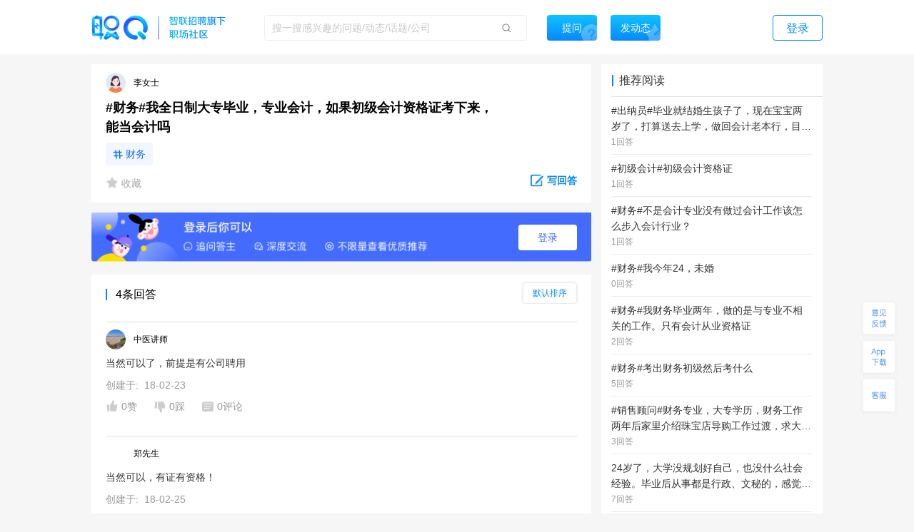

--- FILE ---
content_type: text/html; charset=utf-8
request_url: https://zq.zhaopin.com/question/180716/
body_size: 21644
content:
<!DOCTYPE html>
    <html>
    <head>
    <link rel="alternate" media="only screen and (max-width: 640px)" href="https://zq-mobile.zhaopin.com/zpdOutputQuestionDetail/180716/" >
    <meta name="mobile-agent" content="format=html5;url=https://zq-mobile.zhaopin.com/zpdOutputQuestionDetail/180716/"></meta>
    
    <title>#财务#我全日制大专毕业，专业会计，如果初级会计资格证考下来，能当会计吗_网友(李女士)职场问答-职Q!</title>
    <meta name="keywords" content="职Q、智联招聘、职场社交,初级,考,下来,会计资格证,毕业,能当,会计,专业,全日制大专">
    <meta name="description" content="网友(李女士)在线提问(#财务#我全日制大专毕业，专业会计，如果初级会计资格证考下来，能当会计吗)，欢迎大家在【职Q】互动问答平台在线交流。">
    <link rel='shortcut icon' href="//fecdn3.zhaopin.cn/zq_zhaopin_com/assets/logoIcon.ca5587.png"/>
    <link rel="canonical" href="https://zq.zhaopin.com/question/180716/" >
    <meta name="renderer" content="webkit">
    <meta name="baidu-site-verification" content="WDJLWaRByl" />
    <meta http-equiv="Content-Type" content="text/html;charset=utf-8"/>
    <meta http-equiv="Content-Type" content="text/html;charset=gb2312" />
    <meta name="sogou_site_verification" content="HtTQTAvN4W" />
    <meta name="360-site-verification" content="a309bbbf677d9ddf9c87a44c23e3a462" />
    
      <meta property="og:type" content="bbs"/>
      <meta property="og:release_date" content="18-02-17"/>
      <meta property="og:title" content="#财务#我全日制大专毕业，专业会计，如果初级会计资格证考下来，能当会计"/>
      <meta property="og:description" content="网友(李女士)在线提问(#财务#我全日制大专毕业，专业会计，如果初级会计资格证考下来，能当会计吗)，欢迎大家在【职Q】互动问答平台在线交流。"/>
      <meta property="og:author" content="李女士"/>
      <meta property="og:bbs:replay" content="4"/>
    
    <meta property="bytedance:published_time" content="18-02-17" />
    <meta property="bytedance:lrDate_time" content="18-02-17" />
    <meta property="bytedance:updated_time" content="2026-01-20 18:22:22.117696" />
    <script data-react-helmet="true" type="application/ld+json">
      {
        "@context": "https://zhanzhang.baidu.com/contexts/cambrian.jsonld",
        "@id": "https://zq.zhaopin.com/question/180716",
        "title": "#财务#我全日制大专毕业，专业会计，如果初级会计资格证考下来，能当会计吗_网友(李女士)职场问答-职Q!",
        "description": "网友(李女士)在线提问(#财务#我全日制大专毕业，专业会计，如果初级会计资格证考下来，能当会计吗)，欢迎大家在【职Q】互动问答平台在线交流。",
        "pubDate": "18-02-17",
        "upDate": "2026-01-20 18:22:22.117696"
      }
    </script>
    <script>
    var _hmt = _hmt || [];
    (function() {
      var hm = document.createElement("script");
      hm.src = "https://hm.baidu.com/hm.js?d26c088bb03e43df2051e9eecc560781";
      var s = document.getElementsByTagName("script")[0];
      s.parentNode.insertBefore(hm, s);
    })();
    (function(){
        var bp = document.createElement('script');
        var curProtocol = window.location.protocol.split(':')[0];
        if (curProtocol === 'https') {
            bp.src = 'https://zz.bdstatic.com/linksubmit/push.js';
        }
        else {
            bp.src = 'http://push.zhanzhang.baidu.com/push.js';
        }
        var s = document.getElementsByTagName("script")[0];
        s.parentNode.insertBefore(bp, s);
    })();
    (function(){
        var st = document.createElement("script");
        var src = (document.location.protocol == "http:") ?
        "http://js.passport.qihucdn.com/11.0.1.js?d31bb5a904cbe00bc1b5524454cfe894":"https://jspassport.ssl.qhimg.com/11.0.1.js?d31bb5a904cbe00bc1b5524454cfe894";
        st.src = src
        st.id = 'sozz'
        var s = document.getElementsByTagName("script")[0];
        s.parentNode.insertBefore(st, s);
    })();
    </script>
    <script>
    var zpStatConfig = {
      page: {
        appid: "A28",
        pagecode: "4600",
      },
      passThrough: {
        ignore: [/vod.cn-shanghai.aliyuncs.com/]
      },
    }
    </script>
    <script>
      (function(){
      var el = document.createElement("script");
      el.src = "https://lf1-cdn-tos.bytegoofy.com/goofy/ttzz/push.js?383d5c80e0122c6da1a977ea581bbd33a66609aba9ba6a8e1ba796251b83a834fd9a9dcb5ced4d7780eb6f3bbd089073c2a6d54440560d63862bbf4ec01bba3a";
      el.id = "ttzz";
      var s = document.getElementsByTagName("script")[0];
      s.parentNode.insertBefore(el, s);
      })(window)
    </script>
    <script src="//common-bucket.zhaopin.cn/js/zpfe-stat-sdk/zpfe-stat-sdk-latest.js"></script>
    <script src="//common-bucket.zhaopin.cn/js/knockout/knockout-3.4.2.js"></script>
    <script src="//common-bucket.zhaopin.cn/js/zpfe-widget-sdk/zpfe-widget-sdk-1.0.0.js"></script>
  
    
    <link rel="stylesheet" href="//fecdn3.zhaopin.cn/zq_zhaopin_com/chunk-vendors.3ff153.css"><link rel="stylesheet" href="//fecdn4.zhaopin.cn/zq_zhaopin_com/chunk-common.c7416e.css"><link rel="stylesheet" href="//fecdn5.zhaopin.cn/zq_zhaopin_com/question.[router].084ac9.css">
    <script>var zpPageRequestId = "bac61810244445fa87f1df6f1fc6c920-" + (new Date()).valueOf() + "-" + parseInt(Math.random() * 1000000)</script>
    </head>
    <body>
    <div id="root" data-server-rendered="true"><div><div data-v-5f33bae8><div class="topbar" data-v-396dfee8 data-v-5f33bae8><div class="topbar_wrap" data-v-396dfee8><div class="fixTopMenu" data-v-396dfee8><img src="//fecdn3.zhaopin.cn/zq_zhaopin_com/assets/logo.373dcb.png" class="logo cursor" data-v-396dfee8> <div class="searchInput search" data-v-739f9731 data-v-396dfee8><p class="serach_input_wrap" data-v-739f9731><input placeholder="搜一搜感兴趣的问题/动态/话题/公司" type="text" value="" data-v-739f9731> <span class="search_icon" data-v-739f9731></span></p> <div class="askButton cursor" data-v-739f9731><span data-v-739f9731>提问</span></div></div> <div class="speak cursor" data-v-396dfee8><span data-v-396dfee8>发动态</span></div> <!----> <span class="login cursor" data-v-396dfee8>登录</span> <!----></div> <div style="display:none;" data-v-0fff7e90 data-v-396dfee8><div class="mask" data-v-0fff7e90></div> <div class="message-container" data-v-0fff7e90><div class="content" data-v-0fff7e90> <p class="no-more-info" data-v-0fff7e90>
                没有新消息</p> <p class="more-info" data-v-0fff7e90><a onclick="H_MsgTota()" href="/messageList/0" data-v-0fff7e90>更多内容</a></p></div></div></div> <div class="backTop-icon" data-v-396dfee8><div class="box" data-v-6374ab62 data-v-396dfee8><span class="feedback" data-v-6374ab62><span data-v-6374ab62></span></span> <span class="appdown" data-v-6374ab62><span data-v-6374ab62></span></span> <span class="services" data-v-6374ab62><span data-v-6374ab62></span></span> <p class="backToTop" style="display:none;" data-v-6374ab62><span class="back_icon" data-v-6374ab62></span></p> <span class="app hide" data-v-6374ab62></span> <span class="servicescode hide" data-v-6374ab62></span></div></div></div></div> <div class="bodyContainer" data-v-5f33bae8><!----> <div data-v-5f33bae8><div class="mb" data-v-7df37974 data-v-5f33bae8><meta itemprop="url" content="http://zq.zhaopin.com/question/180716/" data-v-7df37974> <meta itemprop="keywords" content="职Q、智联招聘、职场社交,初级,考,下来,会计资格证,毕业,能当,会计,专业,全日制大专" data-v-7df37974> <meta itemprop="title" content="#财务#我全日制大专毕业，专业会计，如果初级会计资格证考下来，能当会计吗" data-v-7df37974> <meta itemprop="readNum" content="17595" data-v-7df37974> <meta itemprop="answerNum" content="4" data-v-7df37974> <meta itemprop="favorNum" content="0" data-v-7df37974> <meta itemprop="createdTime" content="2018-02-17 21:43:07.392294" data-v-7df37974> <div class="leftArea" data-v-7df37974><div class="ml" data-v-47a0fe10 data-v-7df37974><div data="[object Object]" class="question_card_component" data-v-67a6b460 data-v-47a0fe10><div company="天津市一方财务记账代理公司" companyNumber="" class="userInfo overLength" data-v-871a5e7c data-v-67a6b460><div class="clear" data-v-871a5e7c><p class="headImg" data-v-871a5e7c><strong data-v-8d725c2e data-v-871a5e7c><span class="headImg" style="background:url(&quot;https://ask-image.zhaopin.cn/discover_images/avatar_female.png?x-oss-process=image/resize,h_200&quot;) center center / cover no-repeat;height:100%;" data-v-8d725c2e></span></strong> <!----></p> <span class="nick" data-v-871a5e7c>
      李女士
    </span> <!----> <!----> <!----></div></div> <!----> <!----> <h1 class="title" data-v-67a6b460>#财务#我全日制大专毕业，专业会计，如果初级会计资格证考下来，能当会计吗</h1> <!----> <!----> <div data-v-67a6b460><a href="https://zq.zhaopin.com/zpdTopic?topic=%E8%B4%A2%E5%8A%A1" target="_blank" class="title_tag" data-v-67a6b460>
      财务
    </a></div> <!----> <div class="buttons cursor" data-v-67a6b460><span class="favoriteCon cursor" data-v-67a6b460><span class="isFavored" data-v-67a6b460></span> <span data-v-67a6b460> 收藏</span></span> <span class="ellipsisBtn" data-v-67a6b460><div class="left cursor ellipsis" data-v-6f74ac55 data-v-67a6b460><span class="ellipsis" data-v-6f74ac55></span> <div class="moreActionCon" data-v-6f74ac55><div class="cc moreAction" data-v-3af3f138 data-v-6f74ac55><div class="body" data-v-3af3f138><div class="mainBody marLeft" data-v-3af3f138><div class="report" data-v-3af3f138><span class="icon" data-v-3af3f138><img src="//fecdn3.zhaopin.cn/zq_zhaopin_com/assets/report.14cd02.png" class="reportIcon" data-v-3af3f138></span>举报
      </div></div> <div class="triangle" data-v-3af3f138></div></div></div></div></div></span> <p class="cursor answerBtn" data-v-67a6b460><img src="//fecdn3.zhaopin.cn/zq_zhaopin_com/assets/edit-answer.dcd55b.png" data-v-67a6b460> <span class="answer" data-v-67a6b460>写回答</span></p></div></div> <!----> <div class="answerLogin" data-v-47a0fe10><button class="answerLogin-btn" data-v-47a0fe10>登录</button></div> <div class="answerList" data-v-47a0fe10><div class="listHeadLine" data-v-47a0fe10><div data-v-47a0fe10></div> <div data-v-47a0fe10>4条回答</div> <div class="select-container answerSort" data-v-17740466 data-v-47a0fe10><div class="select-title" style="display:none;" data-v-17740466></div> <div class="select-content" data-v-17740466><div class="selectOption" data-v-17740466>默认排序</div><div class="selectOption" data-v-17740466>按时间排序</div></div></div></div> <div data-v-47a0fe10><div class="answerList grayLine" data-v-47a0fe10><div class="itemCardContainer itemCardBoxQuestion" data-v-47a0fe10><div class="itemCardBox"><div class="answerListline gragLine"></div> <div><div quuid=""><div><a href="" class="titlebox" data-v-04005684><!----> <!----></a></div> <div class="userContent"><div createInfo="" class="userInfo overLength" data-v-871a5e7c><div class="clear" data-v-871a5e7c><p class="headImg" data-v-871a5e7c><strong data-v-8d725c2e data-v-871a5e7c><span class="headImg" style="background:url(&quot;https://ask-image.zhaopin.cn/discover_images/1607996482890.jpg?x-oss-process=image/resize,h_200&quot;) center center / cover no-repeat;height:100%;" data-v-8d725c2e></span></strong> <!----></p> <span class="nick" data-v-871a5e7c>
      中医讲师
    </span> <!----> <!----> <!----></div></div></div> <div class="content"><div styleShowMore="" class="answer_wrap" data-v-2e225536><!----> <!----> <!----> <!----> <div class="content_wrap" data-v-2e225536><p class="content" data-v-2e225536><a href="https://zq.zhaopin.com/answer/354806/" data-v-2e225536>当然可以了，前提是有公司聘用</a> <!----> <!----></p></div> <!----></div> <div data-v-fdef8c12><div class="createTime" data-v-fdef8c12><span data-v-fdef8c12>创建于:  18-02-23</span></div></div></div> <div><div class="clear" data-v-0fd4a452><!----> <p class="left praise praiseH" data-v-0fd4a452><span class="icon" data-v-0fd4a452></span> <span class="word" data-v-0fd4a452>0赞</span></p> <p class="left press pressH" data-v-0fd4a452><span class="icon press" data-v-0fd4a452></span> <span class="word" data-v-0fd4a452>0踩 </span></p> <p class="left comment" data-v-0fd4a452><span class="commonIcon icon" data-v-0fd4a452></span> <span class="word" data-v-0fd4a452>0评论</span></p> <div class="left ellipsisBtn cursor" data-v-0fd4a452><div class="left cursor ellipsis" data-v-6f74ac55 data-v-0fd4a452><span class="ellipsis" data-v-6f74ac55></span> <div class="moreActionCon" data-v-6f74ac55><div class="cc moreAction" data-v-3af3f138 data-v-6f74ac55><div class="body" data-v-3af3f138><div class="mainBody" data-v-3af3f138><div class="report" data-v-3af3f138><span class="icon" data-v-3af3f138><img src="//fecdn3.zhaopin.cn/zq_zhaopin_com/assets/report.14cd02.png" class="reportIcon" data-v-3af3f138></span>举报
      </div></div> <div class="triangle" data-v-3af3f138></div></div></div></div></div></div> <!----> <!----></div></div></div></div></div></div></div></div> <!----> <div data-v-47a0fe10><!----></div><div data-v-47a0fe10><div cbs="[object Object]" class="itemCardContainer itemCardBoxQuestion" data-v-47a0fe10><div class="itemCardBox"><div class="answerListline gragLine"></div> <div><div quuid=""><div><a href="" class="titlebox" data-v-04005684><!----> <!----></a></div> <div class="userContent"><div createInfo="" class="userInfo overLength" data-v-871a5e7c><div class="clear" data-v-871a5e7c><p class="headImg" data-v-871a5e7c><strong data-v-8d725c2e data-v-871a5e7c><span class="headImg" style="background:url(&quot;https://mypics.zhaopin.cn/pic/2018/1/4/7d8e593c-a702-42d2-812f-a1b43cbd1ec4.jpg?x-oss-process=image/resize,h_200&quot;) center center / cover no-repeat;height:100%;" data-v-8d725c2e></span></strong> <!----></p> <span class="nick" data-v-871a5e7c>
      郑先生
    </span> <!----> <!----> <!----></div></div></div> <div class="content"><div styleShowMore="" class="answer_wrap" data-v-2e225536><!----> <!----> <!----> <!----> <div class="content_wrap" data-v-2e225536><p class="content" data-v-2e225536><a href="https://zq.zhaopin.com/answer/368373/" data-v-2e225536>当然可以，有证有资格！</a> <!----> <!----></p></div> <!----></div> <div data-v-fdef8c12><div class="createTime" data-v-fdef8c12><span data-v-fdef8c12>创建于:  18-02-25</span></div></div></div> <div><div class="clear" data-v-0fd4a452><!----> <p class="left praise praiseH" data-v-0fd4a452><span class="icon" data-v-0fd4a452></span> <span class="word" data-v-0fd4a452>0赞</span></p> <p class="left press pressH" data-v-0fd4a452><span class="icon press" data-v-0fd4a452></span> <span class="word" data-v-0fd4a452>0踩 </span></p> <p class="left comment" data-v-0fd4a452><span class="commonIcon icon" data-v-0fd4a452></span> <span class="word" data-v-0fd4a452>0评论</span></p> <div class="left ellipsisBtn cursor" data-v-0fd4a452><div class="left cursor ellipsis" data-v-6f74ac55 data-v-0fd4a452><span class="ellipsis" data-v-6f74ac55></span> <div class="moreActionCon" data-v-6f74ac55><div class="cc moreAction" data-v-3af3f138 data-v-6f74ac55><div class="body" data-v-3af3f138><div class="mainBody" data-v-3af3f138><div class="report" data-v-3af3f138><span class="icon" data-v-3af3f138><img src="//fecdn3.zhaopin.cn/zq_zhaopin_com/assets/report.14cd02.png" class="reportIcon" data-v-3af3f138></span>举报
      </div></div> <div class="triangle" data-v-3af3f138></div></div></div></div></div></div> <!----> <!----></div></div></div></div></div></div></div><div data-v-47a0fe10><div cbs="[object Object]" class="itemCardContainer itemCardBoxQuestion" data-v-47a0fe10><div class="itemCardBox"><div class="answerListline gragLine"></div> <div><div quuid=""><div><a href="" class="titlebox" data-v-04005684><!----> <!----></a></div> <div class="userContent"><div createInfo="" class="userInfo overLength" data-v-871a5e7c><div class="clear" data-v-871a5e7c><p class="headImg" data-v-871a5e7c><strong data-v-8d725c2e data-v-871a5e7c><span class="headImg" style="background:url(&quot;https://ask-image.zhaopin.cn/discover_images/1586927326119.jpg?x-oss-process=image/resize,h_200&quot;) center center / cover no-repeat;height:100%;" data-v-8d725c2e></span></strong> <!----></p> <span class="nick" data-v-871a5e7c>
      祖安文曲星
    </span> <!----> <!----> <!----></div></div></div> <div class="content"><div styleShowMore="" class="answer_wrap" data-v-2e225536><!----> <!----> <!----> <!----> <div class="content_wrap" data-v-2e225536><p class="content" data-v-2e225536><a href="https://zq.zhaopin.com/answer/11898470/" data-v-2e225536>评论这么多想当然的</a> <!----> <!----></p></div> <!----></div> <div data-v-fdef8c12><div class="createTime" data-v-fdef8c12><span data-v-fdef8c12>创建于:  22-01-15</span></div></div></div> <div><div class="clear" data-v-0fd4a452><!----> <p class="left praise praiseH" data-v-0fd4a452><span class="icon" data-v-0fd4a452></span> <span class="word" data-v-0fd4a452>2赞</span></p> <p class="left press pressH" data-v-0fd4a452><span class="icon press" data-v-0fd4a452></span> <span class="word" data-v-0fd4a452>0踩 </span></p> <p class="left comment" data-v-0fd4a452><span class="commonIcon icon" data-v-0fd4a452></span> <span class="word" data-v-0fd4a452>0评论</span></p> <div class="left ellipsisBtn cursor" data-v-0fd4a452><div class="left cursor ellipsis" data-v-6f74ac55 data-v-0fd4a452><span class="ellipsis" data-v-6f74ac55></span> <div class="moreActionCon" data-v-6f74ac55><div class="cc moreAction" data-v-3af3f138 data-v-6f74ac55><div class="body" data-v-3af3f138><div class="mainBody" data-v-3af3f138><div class="report" data-v-3af3f138><span class="icon" data-v-3af3f138><img src="//fecdn3.zhaopin.cn/zq_zhaopin_com/assets/report.14cd02.png" class="reportIcon" data-v-3af3f138></span>举报
      </div></div> <div class="triangle" data-v-3af3f138></div></div></div></div></div></div> <!----> <!----></div></div></div></div></div></div></div><div data-v-47a0fe10><div cbs="[object Object]" class="itemCardContainer itemCardBoxQuestion" data-v-47a0fe10><div class="itemCardBox"><div class="answerListline gragLine"></div> <div><div quuid=""><div><a href="" class="titlebox" data-v-04005684><!----> <!----></a></div> <div class="userContent"><div createInfo="护师" class="userInfo overLength" data-v-871a5e7c><div class="clear" data-v-871a5e7c><p class="headImg" data-v-871a5e7c><strong data-v-8d725c2e data-v-871a5e7c><span class="headImg" style="background:url(&quot;http://mypics.zhaopin.cn//avatar/2020/6/8/cef97d1c-0d1d-4b8f-b93f-c6f67c816706.jpg?x-oss-process=image/resize,h_200&quot;) center center / cover no-repeat;height:100%;" data-v-8d725c2e></span></strong> <!----></p> <span class="nick" data-v-871a5e7c>
      魔法少女岳云鹏
    </span> <!----> <!----> <!----></div></div></div> <div class="content"><div styleShowMore="" class="answer_wrap" data-v-2e225536><!----> <!----> <!----> <!----> <div class="content_wrap" data-v-2e225536><p class="content" data-v-2e225536><a href="https://zq.zhaopin.com/answer/326043/" data-v-2e225536>可以</a> <!----> <!----></p></div> <!----></div> <div data-v-fdef8c12><div class="createTime" data-v-fdef8c12><span data-v-fdef8c12>创建于:  18-02-17</span></div></div></div> <div><div class="clear" data-v-0fd4a452><!----> <p class="left praise praiseH" data-v-0fd4a452><span class="icon" data-v-0fd4a452></span> <span class="word" data-v-0fd4a452>0赞</span></p> <p class="left press pressH" data-v-0fd4a452><span class="icon press" data-v-0fd4a452></span> <span class="word" data-v-0fd4a452>0踩 </span></p> <p class="left comment" data-v-0fd4a452><span class="commonIcon icon" data-v-0fd4a452></span> <span class="word" data-v-0fd4a452>1评论</span></p> <div class="left ellipsisBtn cursor" data-v-0fd4a452><div class="left cursor ellipsis" data-v-6f74ac55 data-v-0fd4a452><span class="ellipsis" data-v-6f74ac55></span> <div class="moreActionCon" data-v-6f74ac55><div class="cc moreAction" data-v-3af3f138 data-v-6f74ac55><div class="body" data-v-3af3f138><div class="mainBody" data-v-3af3f138><div class="report" data-v-3af3f138><span class="icon" data-v-3af3f138><img src="//fecdn3.zhaopin.cn/zq_zhaopin_com/assets/report.14cd02.png" class="reportIcon" data-v-3af3f138></span>举报
      </div></div> <div class="triangle" data-v-3af3f138></div></div></div></div></div></div> <!----> <!----></div></div></div></div></div></div></div></div> <!----> <div class="recommend_hot" data-v-4d21fa82 data-v-47a0fe10><div class="recommend_hot-job" data-v-4d21fa82><div class="recommend_hot-title" data-v-4d21fa82>
      热门职位推荐
    </div> <div class="recommend_hot-list" data-v-4d21fa82><div class="recommend_hot-item" data-v-4d21fa82><a href="https://www.zhaopin.com/sou/kwJA8M4IO?order=4" data-name="骑手招聘" data-code="" data-cn="" target="_blank" class="recommend_hot-href" data-v-4d21fa82>骑手招聘</a></div><div class="recommend_hot-item" data-v-4d21fa82><a href="https://www.zhaopin.com/sou/kwCSK5RP8?order=4" data-name="木工招聘" data-code="" data-cn="" target="_blank" class="recommend_hot-href" data-v-4d21fa82>木工招聘</a></div><div class="recommend_hot-item" data-v-4d21fa82><a href="https://www.zhaopin.com/sou/kwJ9V9KTG?order=4" data-name="驾驶招聘" data-code="" data-cn="" target="_blank" class="recommend_hot-href" data-v-4d21fa82>驾驶招聘</a></div><div class="recommend_hot-item" data-v-4d21fa82><a href="https://www.zhaopin.com/sou/jt6000000000000%2C6000800000000%2C6000800060000?order=4" data-name="酒店前台招聘" data-code="" data-cn="" target="_blank" class="recommend_hot-href" data-v-4d21fa82>酒店前台招聘</a></div><div class="recommend_hot-item" data-v-4d21fa82><a href="https://www.zhaopin.com/sou/jt15000000000000%2C15000100000000%2C15000100270000?order=4" data-name="普工招聘" data-code="" data-cn="" target="_blank" class="recommend_hot-href" data-v-4d21fa82>普工招聘</a></div><div class="recommend_hot-item" data-v-4d21fa82><a href="https://www.zhaopin.com/sou/jt6000000000000%2C6000100000000%2C6000100030000?order=4" data-name="保安招聘" data-code="" data-cn="" target="_blank" class="recommend_hot-href" data-v-4d21fa82>保安招聘</a></div><div class="recommend_hot-item" data-v-4d21fa82><a href="https://www.zhaopin.com/sou/jt6000000000000%2C6000100000000%2C6000100010000?order=4" data-name="地铁安检招聘" data-code="" data-cn="" target="_blank" class="recommend_hot-href" data-v-4d21fa82>地铁安检招聘</a></div><div class="recommend_hot-item" data-v-4d21fa82><a href="https://www.zhaopin.com/sou/kwCS6L58AKB0?order=4" data-name="服务员招聘" data-code="" data-cn="" target="_blank" class="recommend_hot-href" data-v-4d21fa82>服务员招聘</a></div><div class="recommend_hot-item" data-v-4d21fa82><a href="https://special.zhaopin.com/sh/2010/bs031111/wx.htm" data-name="博世招聘" data-code="" data-cn="" target="_blank" class="recommend_hot-href" data-v-4d21fa82>博世招聘</a></div><div class="recommend_hot-item" data-v-4d21fa82><a href="https://www.zhaopin.com/sou/kwAEK5S20?order=4" data-name="厨师招聘" data-code="" data-cn="" target="_blank" class="recommend_hot-href" data-v-4d21fa82>厨师招聘</a></div><div class="recommend_hot-item" data-v-4d21fa82><a href="https://www.zhaopin.com/sou/kw9VEMQ08?order=4" data-name="保洁招聘" data-code="" data-cn="" target="_blank" class="recommend_hot-href" data-v-4d21fa82>保洁招聘</a></div><div class="recommend_hot-item" data-v-4d21fa82><a href="https://www.zhaopin.com/sou/kwHKJOVK2JV1JJK?order=4" data-name="货运司机招聘" data-code="" data-cn="" target="_blank" class="recommend_hot-href" data-v-4d21fa82>货运司机招聘</a></div><div class="recommend_hot-item" data-v-4d21fa82><a href="https://www.zhaopin.com/sou/kwBV2O1N2RK8?order=4" data-name="必胜客招聘" data-code="" data-cn="" target="_blank" class="recommend_hot-href" data-v-4d21fa82>必胜客招聘</a></div><div class="recommend_hot-item" data-v-4d21fa82><a href="https://www.zhaopin.com/sou/jt7000000000000%2C7000100000000%2C7000100120000?order=4" data-name="安全员招聘" data-code="" data-cn="" target="_blank" class="recommend_hot-href" data-v-4d21fa82>安全员招聘</a></div><div class="recommend_hot-item" data-v-4d21fa82><a href="https://www.zhaopin.com/sou/kwAF4OUPITSK?order=4" data-name="叉车工招聘" data-code="" data-cn="" target="_blank" class="recommend_hot-href" data-v-4d21fa82>叉车工招聘</a></div><div class="recommend_hot-item" data-v-4d21fa82><a href="https://www.zhaopin.com/sou/kwB5IOVQG?order=4" data-name="奥迪招聘" data-code="" data-cn="" target="_blank" class="recommend_hot-href" data-v-4d21fa82>奥迪招聘</a></div><div class="recommend_hot-item" data-v-4d21fa82><a href="https://www.zhaopin.com/sou/jt7000000000000%2C7000400000000%2C7000400050000?order=4" data-name="电工招聘" data-code="" data-cn="" target="_blank" class="recommend_hot-href" data-v-4d21fa82>电工招聘</a></div><div class="recommend_hot-item" data-v-4d21fa82><a href="https://www.zhaopin.com/sou/jt15000000000000%2C15000100000000%2C15000100190000?order=4" data-name="技工招聘" data-code="" data-cn="" target="_blank" class="recommend_hot-href" data-v-4d21fa82>技工招聘</a></div><div class="recommend_hot-item" data-v-4d21fa82><a href="https://www.zhaopin.com/sou/kwAC2OHHATSK?order=4" data-name="包装工招聘" data-code="" data-cn="" target="_blank" class="recommend_hot-href" data-v-4d21fa82>包装工招聘</a></div><div class="recommend_hot-item" data-v-4d21fa82><a href="https://www.zhaopin.com/sou/kwDRQ6TT0?order=4" data-name="滴滴招聘" data-code="" data-cn="" target="_blank" class="recommend_hot-href" data-v-4d21fa82>滴滴招聘</a></div><div class="recommend_hot-item" data-v-4d21fa82><a href="https://www.zhaopin.com/sou/jt4000200050000?order=4" data-name="主播" data-code="" data-cn="zhubo" target="_blank" class="recommend_hot-href" data-v-4d21fa82>主播</a></div><div class="recommend_hot-item" data-v-4d21fa82><a href="https://www.zhaopin.com/sou/jt6000400110000?order=4" data-name="面点师" data-code="" data-cn="miandianshi" target="_blank" class="recommend_hot-href" data-v-4d21fa82>面点师</a></div><div class="recommend_hot-item" data-v-4d21fa82><a href="https://www.zhaopin.com/sou/jt15000300560000?order=4" data-name="铸造/锻造工程师" data-code="" data-cn="zhuzao/duanzaogongchengshi" target="_blank" class="recommend_hot-href" data-v-4d21fa82>铸造/锻造工程师</a></div><div class="recommend_hot-item" data-v-4d21fa82><a href="https://www.zhaopin.com/sou/jt7000300140000?order=4" data-name="轨道交通工程师/技术员" data-code="" data-cn="guidaojiaotonggongchengshi/jishuyuan" target="_blank" class="recommend_hot-href" data-v-4d21fa82>轨道交通工程师/技术员</a></div><div class="recommend_hot-item" data-v-4d21fa82><a href="https://www.zhaopin.com/sou/jt15000800020000?order=4" data-name="充电桩设计" data-code="" data-cn="chongdianzhuangsheji" target="_blank" class="recommend_hot-href" data-v-4d21fa82>充电桩设计</a></div><div class="recommend_hot-item" data-v-4d21fa82><a href="https://www.zhaopin.com/sou/jt11000200040000?order=4" data-name="机器人教师" data-code="" data-cn="jiqirenjiaoshi" target="_blank" class="recommend_hot-href" data-v-4d21fa82>机器人教师</a></div><div class="recommend_hot-item" data-v-4d21fa82><a href="https://www.zhaopin.com/sou/jt6001000120000?order=4" data-name="产后康复师" data-code="" data-cn="chanhoukangfushi" target="_blank" class="recommend_hot-href" data-v-4d21fa82>产后康复师</a></div><div class="recommend_hot-item" data-v-4d21fa82><a href="https://www.zhaopin.com/sou/jt17000500120000?order=4" data-name="平面设计" data-code="" data-cn="pingmiansheji" target="_blank" class="recommend_hot-href" data-v-4d21fa82>平面设计</a></div><div class="recommend_hot-item" data-v-4d21fa82><a href="https://www.zhaopin.com/sou/jt9000600010000?order=4" data-name="Android" data-code="" data-cn="Android" target="_blank" class="recommend_hot-href" data-v-4d21fa82>Android</a></div><div class="recommend_hot-item" data-v-4d21fa82><a href="https://www.zhaopin.com/sou/jt17000200030000?order=4" data-name="动漫手绘" data-code="" data-cn="dongmanshouhui" target="_blank" class="recommend_hot-href" data-v-4d21fa82>动漫手绘</a></div></div> <div class="recommend_hot-title" data-v-4d21fa82>
      热门公司推荐
    </div> <div class="recommend_hot-list" data-v-4d21fa82><div class="recommend_hot-item" data-v-4d21fa82><a href="https://www.zhaopin.com/companydetail/CZL1390906120.htm" data-name="霸王茶姬招聘" data-code="" data-cn="" target="_blank" class="recommend_hot-href" data-v-4d21fa82>霸王茶姬招聘</a></div><div class="recommend_hot-item" data-v-4d21fa82><a href="https://www.zhaopin.com/companydetail/CZ000071980.htm" data-name="肯德基招聘" data-code="" data-cn="" target="_blank" class="recommend_hot-href" data-v-4d21fa82>肯德基招聘</a></div><div class="recommend_hot-item" data-v-4d21fa82><a href="https://www.zhaopin.com/companydetail/CZ120994470" data-name="顺丰招聘" data-code="" data-cn="" target="_blank" class="recommend_hot-href" data-v-4d21fa82>顺丰招聘</a></div><div class="recommend_hot-item" data-v-4d21fa82><a href="https://www.zhaopin.com/companydetail/CZ383625320.htm" data-name="美团招聘" data-code="" data-cn="" target="_blank" class="recommend_hot-href" data-v-4d21fa82>美团招聘</a></div><div class="recommend_hot-item" data-v-4d21fa82><a href="https://www.zhaopin.com/companydetail/CC192921312D90250023000.htm" data-name="京东招聘" data-code="" data-cn="" target="_blank" class="recommend_hot-href" data-v-4d21fa82>京东招聘</a></div><div class="recommend_hot-item" data-v-4d21fa82><a href="https://www.zhaopin.com/companydetail/CC439773719" data-name="饿了么招聘" data-code="" data-cn="" target="_blank" class="recommend_hot-href" data-v-4d21fa82>饿了么招聘</a></div><div class="recommend_hot-item" data-v-4d21fa82><a href="https://www.zhaopin.com/companydetail/CZ132962990" data-name="比亚迪招聘" data-code="" data-cn="" target="_blank" class="recommend_hot-href" data-v-4d21fa82>比亚迪招聘</a></div><div class="recommend_hot-item" data-v-4d21fa82><a href="https://www.zhaopin.com/companydetail/CC000444240.htm" data-name="中国一汽招聘" data-code="" data-cn="" target="_blank" class="recommend_hot-href" data-v-4d21fa82>中国一汽招聘</a></div><div class="recommend_hot-item" data-v-4d21fa82><a href="https://www.zhaopin.com/companydetail/CC644747623.htm" data-name="北京汽车招聘" data-code="" data-cn="" target="_blank" class="recommend_hot-href" data-v-4d21fa82>北京汽车招聘</a></div><div class="recommend_hot-item" data-v-4d21fa82><a href="https://www.zhaopin.com/companydetail/CZ279171030" data-name="蔚来招聘" data-code="" data-cn="" target="_blank" class="recommend_hot-href" data-v-4d21fa82>蔚来招聘</a></div><div class="recommend_hot-item" data-v-4d21fa82><a href="https://www.zhaopin.com/companydetail/CZ679989880" data-name="东风汽车招聘" data-code="" data-cn="" target="_blank" class="recommend_hot-href" data-v-4d21fa82>东风汽车招聘</a></div><div class="recommend_hot-item" data-v-4d21fa82><a href="https://www.zhaopin.com/companydetail/CZ120341430.htm" data-name="长城汽车招聘" data-code="" data-cn="" target="_blank" class="recommend_hot-href" data-v-4d21fa82>长城汽车招聘</a></div><div class="recommend_hot-item" data-v-4d21fa82><a href="https://www.zhaopin.com/companydetail/CZ120922220.htm" data-name="奇瑞汽车招聘" data-code="" data-cn="" target="_blank" class="recommend_hot-href" data-v-4d21fa82>奇瑞汽车招聘</a></div><div class="recommend_hot-item" data-v-4d21fa82><a href="https://www.zhaopin.com/companydetail/CZ300846430.htm" data-name="理想汽车招聘" data-code="" data-cn="" target="_blank" class="recommend_hot-href" data-v-4d21fa82>理想汽车招聘</a></div><div class="recommend_hot-item" data-v-4d21fa82><a href="https://www.zhaopin.com/companydetail/CZ604839930.htm" data-name="长鑫存储招聘" data-code="" data-cn="" target="_blank" class="recommend_hot-href" data-v-4d21fa82>长鑫存储招聘</a></div><div class="recommend_hot-item" data-v-4d21fa82><a href="https://www.zhaopin.com/companydetail/CC153845810.htm" data-name="天江药业招聘" data-code="" data-cn="" target="_blank" class="recommend_hot-href" data-v-4d21fa82>天江药业招聘</a></div><div class="recommend_hot-item" data-v-4d21fa82><a href="https://www.zhaopin.com/companydetail/CZ000558690.htm" data-name="蓝月亮招聘" data-code="" data-cn="" target="_blank" class="recommend_hot-href" data-v-4d21fa82>蓝月亮招聘</a></div><div class="recommend_hot-item" data-v-4d21fa82><a href="https://www.zhaopin.com/companydetail/CZ120471590.htm" data-name="安踏招聘" data-code="" data-cn="" target="_blank" class="recommend_hot-href" data-v-4d21fa82>安踏招聘</a></div><div class="recommend_hot-item" data-v-4d21fa82><a href="https://www.zhaopin.com/companydetail/CZ000050460.htm" data-name="TCL招聘" data-code="" data-cn="" target="_blank" class="recommend_hot-href" data-v-4d21fa82>TCL招聘</a></div><div class="recommend_hot-item" data-v-4d21fa82><a href="https://www.zhaopin.com/companydetail/CZ132067430.htm" data-name="海信招聘" data-code="" data-cn="" target="_blank" class="recommend_hot-href" data-v-4d21fa82>海信招聘</a></div><div class="recommend_hot-item" data-v-4d21fa82><a href="https://www.zhaopin.com/companydetail/CC000024062" data-name="联想招聘" data-code="" data-cn="" target="_blank" class="recommend_hot-href" data-v-4d21fa82>联想招聘</a></div><div class="recommend_hot-item" data-v-4d21fa82><a href="https://www.zhaopin.com/companydetail/CZ120975580" data-name="海康威视招聘" data-code="" data-cn="" target="_blank" class="recommend_hot-href" data-v-4d21fa82>海康威视招聘</a></div><div class="recommend_hot-item" data-v-4d21fa82><a href="https://www.zhaopin.com/companydetail/CZ271988630" data-name="宁德时代招聘" data-code="" data-cn="" target="_blank" class="recommend_hot-href" data-v-4d21fa82>宁德时代招聘</a></div><div class="recommend_hot-item" data-v-4d21fa82><a href="https://www.zhaopin.com/companydetail/CZ120146700.htm" data-name="中兴招聘" data-code="" data-cn="" target="_blank" class="recommend_hot-href" data-v-4d21fa82>中兴招聘</a></div><div class="recommend_hot-item" data-v-4d21fa82><a href="https://www.zhaopin.com/companydetail/CZ121051590.htm" data-name="新松招聘" data-code="" data-cn="" target="_blank" class="recommend_hot-href" data-v-4d21fa82>新松招聘</a></div><div class="recommend_hot-item" data-v-4d21fa82><a href="https://www.zhaopin.com/companydetail/CZ161678510.htm" data-name="京东方招聘" data-code="" data-cn="" target="_blank" class="recommend_hot-href" data-v-4d21fa82>京东方招聘</a></div><div class="recommend_hot-item" data-v-4d21fa82><a href="https://www.zhaopin.com/companydetail/CC217586629" data-name="申通招聘" data-code="" data-cn="" target="_blank" class="recommend_hot-href" data-v-4d21fa82>申通招聘</a></div><div class="recommend_hot-item" data-v-4d21fa82><a href="https://www.zhaopin.com/companydetail/CC138773165" data-name="圆通招聘" data-code="" data-cn="" target="_blank" class="recommend_hot-href" data-v-4d21fa82>圆通招聘</a></div><div class="recommend_hot-item" data-v-4d21fa82><a href="https://www.zhaopin.com/companydetail/CZ542783320.htm" data-name="中通招聘" data-code="" data-cn="" target="_blank" class="recommend_hot-href" data-v-4d21fa82>中通招聘</a></div><div class="recommend_hot-item" data-v-4d21fa82><a href="https://www.zhaopin.com/companydetail/CZ205908110" data-name="百世物流招聘" data-code="" data-cn="" target="_blank" class="recommend_hot-href" data-v-4d21fa82>百世物流招聘</a></div><div class="recommend_hot-item" data-v-4d21fa82><a href="https://www.zhaopin.com/companydetail/CZ156976020.htm" data-name="德邦物流招聘" data-code="" data-cn="" target="_blank" class="recommend_hot-href" data-v-4d21fa82>德邦物流招聘</a></div><div class="recommend_hot-item" data-v-4d21fa82><a href="https://www.zhaopin.com/companydetail/CC000504209.htm" data-name="麦当劳招聘" data-code="" data-cn="" target="_blank" class="recommend_hot-href" data-v-4d21fa82>麦当劳招聘</a></div><div class="recommend_hot-item" data-v-4d21fa82><a href="https://www.zhaopin.com/companydetail/CZ144218090.htm" data-name="星巴克招聘" data-code="" data-cn="" target="_blank" class="recommend_hot-href" data-v-4d21fa82>星巴克招聘</a></div><div class="recommend_hot-item" data-v-4d21fa82><a href="https://www.zhaopin.com/companydetail/CZ535886520.htm" data-name="海底捞招聘" data-code="" data-cn="" target="_blank" class="recommend_hot-href" data-v-4d21fa82>海底捞招聘</a></div><div class="recommend_hot-item" data-v-4d21fa82><a href="https://www.zhaopin.com/companydetail/CZ407014910.htm" data-name="蜜雪冰城招聘" data-code="" data-cn="" target="_blank" class="recommend_hot-href" data-v-4d21fa82>蜜雪冰城招聘</a></div><div class="recommend_hot-item" data-v-4d21fa82><a href="https://www.zhaopin.com/companydetail/CC598313138.htm" data-name="瑞幸招聘" data-code="" data-cn="" target="_blank" class="recommend_hot-href" data-v-4d21fa82>瑞幸招聘</a></div><div class="recommend_hot-item" data-v-4d21fa82><a href="https://www.zhaopin.com/companydetail/CC000025063.htm" data-name="雀巢招聘" data-code="" data-cn="" target="_blank" class="recommend_hot-href" data-v-4d21fa82>雀巢招聘</a></div><div class="recommend_hot-item" data-v-4d21fa82><a href="https://www.zhaopin.com/companydetail/CC120072290.htm" data-name="腾讯招聘" data-code="" data-cn="" target="_blank" class="recommend_hot-href" data-v-4d21fa82>腾讯招聘</a></div><div class="recommend_hot-item" data-v-4d21fa82><a href="https://www.zhaopin.com/companydetail/CZ000147540.htm" data-name="百度招聘" data-code="" data-cn="" target="_blank" class="recommend_hot-href" data-v-4d21fa82>百度招聘</a></div><div class="recommend_hot-item" data-v-4d21fa82><a href="https://www.zhaopin.com/companydetail/CZ264657880.htm" data-name="快手招聘" data-code="" data-cn="" target="_blank" class="recommend_hot-href" data-v-4d21fa82>快手招聘</a></div><div class="recommend_hot-item" data-v-4d21fa82><a href="https://www.zhaopin.com/companydetail/CZ469217510.htm" data-name="字节跳动招聘" data-code="" data-cn="" target="_blank" class="recommend_hot-href" data-v-4d21fa82>字节跳动招聘</a></div><div class="recommend_hot-item" data-v-4d21fa82><a href="https://www.zhaopin.com/companydetail/CZ415728820D00112678551.htm" data-name="新华网招聘" data-code="" data-cn="" target="_blank" class="recommend_hot-href" data-v-4d21fa82>新华网招聘</a></div><div class="recommend_hot-item" data-v-4d21fa82><a href="https://www.zhaopin.com/companydetail/CZ483710520.htm" data-name="小米招聘" data-code="" data-cn="" target="_blank" class="recommend_hot-href" data-v-4d21fa82>小米招聘</a></div><div class="recommend_hot-item" data-v-4d21fa82><a href="https://www.zhaopin.com/companydetail/CZ000136560" data-name="招商银行招聘" data-code="" data-cn="" target="_blank" class="recommend_hot-href" data-v-4d21fa82>招商银行招聘</a></div><div class="recommend_hot-item" data-v-4d21fa82><a href="https://www.zhaopin.com/companydetail/CZ176229210.htm" data-name="中信银行招聘" data-code="" data-cn="" target="_blank" class="recommend_hot-href" data-v-4d21fa82>中信银行招聘</a></div><div class="recommend_hot-item" data-v-4d21fa82><a href="https://www.zhaopin.com/companydetail/CC206703910.htm" data-name="北京银行招聘" data-code="" data-cn="" target="_blank" class="recommend_hot-href" data-v-4d21fa82>北京银行招聘</a></div><div class="recommend_hot-item" data-v-4d21fa82><a href="https://www.zhaopin.com/companydetail/CZ201234310" data-name="兴业银行招聘" data-code="" data-cn="" target="_blank" class="recommend_hot-href" data-v-4d21fa82>兴业银行招聘</a></div><div class="recommend_hot-item" data-v-4d21fa82><a href="https://www.zhaopin.com/companydetail/交通银行股份有限公司_CC133765983.htm" data-name="交通银行招聘" data-code="" data-cn="" target="_blank" class="recommend_hot-href" data-v-4d21fa82>交通银行招聘</a></div><div class="recommend_hot-item" data-v-4d21fa82><a href="https://www.zhaopin.com/companydetail/CC242631114.htm" data-name="建发集团招聘" data-code="" data-cn="" target="_blank" class="recommend_hot-href" data-v-4d21fa82>建发集团招聘</a></div><div class="recommend_hot-item" data-v-4d21fa82><a href="https://www.zhaopin.com/companydetail/CZ000413680.htm" data-name="中国移动招聘" data-code="" data-cn="" target="_blank" class="recommend_hot-href" data-v-4d21fa82>中国移动招聘</a></div><div class="recommend_hot-item" data-v-4d21fa82><a href="https://www.zhaopin.com/companydetail/CZ210169110.htm" data-name="中国联通招聘" data-code="" data-cn="" target="_blank" class="recommend_hot-href" data-v-4d21fa82>中国联通招聘</a></div><div class="recommend_hot-item" data-v-4d21fa82><a href="https://www.zhaopin.com/companydetail/%E4%B8%AD%E5%9B%BD%E7%94%B5%E4%BF%A1%E8%82%A1%E4%BB%BD%E6%9C%89%E9%99%90%E5%85%AC%E5%8F%B8_CC234146119.htm" data-name="中国电信招聘" data-code="" data-cn="" target="_blank" class="recommend_hot-href" data-v-4d21fa82>中国电信招聘</a></div><div class="recommend_hot-item" data-v-4d21fa82><a href="https://www.zhaopin.com/companydetail/CZ120884370.htm" data-name="中粮集团招聘" data-code="" data-cn="" target="_blank" class="recommend_hot-href" data-v-4d21fa82>中粮集团招聘</a></div><div class="recommend_hot-item" data-v-4d21fa82><a href="https://www.zhaopin.com/companydetail/CZ130209190.htm" data-name="国药控股招聘" data-code="" data-cn="" target="_blank" class="recommend_hot-href" data-v-4d21fa82>国药控股招聘</a></div><div class="recommend_hot-item" data-v-4d21fa82><a href="https://www.zhaopin.com/companydetail/CC694925024.htm" data-name="中广核招聘" data-code="" data-cn="" target="_blank" class="recommend_hot-href" data-v-4d21fa82>中广核招聘</a></div><div class="recommend_hot-item" data-v-4d21fa82><a href="https://www.zhaopin.com/companydetail/CZL1226837610.htm" data-name="中国船舶招聘" data-code="" data-cn="" target="_blank" class="recommend_hot-href" data-v-4d21fa82>中国船舶招聘</a></div><div class="recommend_hot-item" data-v-4d21fa82><a href="https://www.zhaopin.com/companydetail/CC298705518.htm" data-name="强生中国招聘" data-code="" data-cn="" target="_blank" class="recommend_hot-href" data-v-4d21fa82>强生中国招聘</a></div><div class="recommend_hot-item" data-v-4d21fa82><a href="https://www.zhaopin.com/companydetail/CZ133693600.htm" data-name="汇丰中国招聘" data-code="" data-cn="" target="_blank" class="recommend_hot-href" data-v-4d21fa82>汇丰中国招聘</a></div><div class="recommend_hot-item" data-v-4d21fa82><a href="https://www.zhaopin.com/companydetail/宜家（中国）投资有限公司_CC145779889.htm" data-name="宜家招聘" data-code="" data-cn="" target="_blank" class="recommend_hot-href" data-v-4d21fa82>宜家招聘</a></div><div class="recommend_hot-item" data-v-4d21fa82><a href="https://www.zhaopin.com/companydetail/CZ000100540D00100068069.htm" data-name="立邦中国招聘" data-code="" data-cn="" target="_blank" class="recommend_hot-href" data-v-4d21fa82>立邦中国招聘</a></div><div class="recommend_hot-item" data-v-4d21fa82><a href="https://www.zhaopin.com/companydetail/CZ000593040.htm" data-name="伊利招聘" data-code="" data-cn="" target="_blank" class="recommend_hot-href" data-v-4d21fa82>伊利招聘</a></div><div class="recommend_hot-item" data-v-4d21fa82><a href="https://www.zhaopin.com/companydetail/CZ000408980.htm" data-name="青岛啤酒招聘" data-code="" data-cn="" target="_blank" class="recommend_hot-href" data-v-4d21fa82>青岛啤酒招聘</a></div><div class="recommend_hot-item" data-v-4d21fa82><a href="https://www.zhaopin.com/companydetail/CZ134228310.htm" data-name="京港地铁招聘" data-code="" data-cn="" target="_blank" class="recommend_hot-href" data-v-4d21fa82>京港地铁招聘</a></div><div class="recommend_hot-item" data-v-4d21fa82><a href="https://www.zhaopin.com/companydetail/CC120104441" data-name="宝马招聘" data-code="" data-cn="" target="_blank" class="recommend_hot-href" data-v-4d21fa82>宝马招聘</a></div><div class="recommend_hot-item" data-v-4d21fa82><a href="https://www.zhaopin.com/companydetail/CZ405839980.htm" data-name="小鹏汽车招聘" data-code="" data-cn="" target="_blank" class="recommend_hot-href" data-v-4d21fa82>小鹏汽车招聘</a></div><div class="recommend_hot-item" data-v-4d21fa82><a href="https://www.zhaopin.com/companydetail/CC000542945.html" data-name="华为招聘" data-code="" data-cn="" target="_blank" class="recommend_hot-href" data-v-4d21fa82>华为招聘</a></div><div class="recommend_hot-item" data-v-4d21fa82><a href="https://www.zhaopin.com/companydetail/CZ532432020.htm" data-name="特斯拉招聘" data-code="" data-cn="" target="_blank" class="recommend_hot-href" data-v-4d21fa82>特斯拉招聘</a></div><div class="recommend_hot-item" data-v-4d21fa82><a href="https://www.zhaopin.com/companydetail/CZ000616940" data-name="吉利招聘" data-code="" data-cn="" target="_blank" class="recommend_hot-href" data-v-4d21fa82>吉利招聘</a></div><div class="recommend_hot-item" data-v-4d21fa82><a href="https://www.zhaopin.com/companydetail/CZ000614620D00101130159" data-name="奔驰招聘" data-code="" data-cn="" target="_blank" class="recommend_hot-href" data-v-4d21fa82>奔驰招聘</a></div><div class="recommend_hot-item" data-v-4d21fa82><a href="https://www.zhaopin.com/companydetail/CZ121066840.htm" data-name="海尔招聘" data-code="" data-cn="" target="_blank" class="recommend_hot-href" data-v-4d21fa82>海尔招聘</a></div><div class="recommend_hot-item" data-v-4d21fa82><a href="https://www.zhaopin.com/companydetail/CZ270219410.htm" data-name="美的招聘" data-code="" data-cn="" target="_blank" class="recommend_hot-href" data-v-4d21fa82>美的招聘</a></div><div class="recommend_hot-item" data-v-4d21fa82><a href="https://www.zhaopin.com/companydetail/CZ161678510.htm" data-name="京东方招聘" data-code="" data-cn="" target="_blank" class="recommend_hot-href" data-v-4d21fa82>京东方招聘</a></div><div class="recommend_hot-item" data-v-4d21fa82><a href="https://www.zhaopin.com/companydetail/CC000017117.htm" data-name="施耐德电气招聘" data-code="" data-cn="" target="_blank" class="recommend_hot-href" data-v-4d21fa82>施耐德电气招聘</a></div><div class="recommend_hot-item" data-v-4d21fa82><a href="https://www.zhaopin.com/companydetail/CZ156976020.htm" data-name="德邦物流招聘" data-code="" data-cn="" target="_blank" class="recommend_hot-href" data-v-4d21fa82>德邦物流招聘</a></div></div></div></div></div></div> <div class="rightArea" data-v-7df37974><div class="mr" data-v-0bc08304 data-v-7df37974><div class="mr_list" data-v-0bc08304><div class="title_wrap" data-v-0bc08304><span class="line" data-v-0bc08304></span> <span data-v-0bc08304>推荐阅读</span></div> <div class="recommend_list" data-v-43ffeef9 data-v-0bc08304><a href="https://zq.zhaopin.com/question/310859/" class="question_item" data-v-43ffeef9><h2 class="title" data-v-43ffeef9>#出纳员#毕业就结婚生孩子了，现在宝宝两岁了，打算送去上学，做回会计老本行，目前有初级会计资格证，想趁着孩子上学，然后自己上班积累会计经验，抽空考CPA，可是会计的工作不定时下班，宝宝最晚五点半就要接放学，我就怕一上班晚上下班不准时，宝宝的没人接放学就尴尬了，纠结怎么办？？？</h2> <div class="num" data-v-43ffeef9><span class="answer" data-v-43ffeef9>1回答</span>  
      <!----></div></a><a href="https://zq.zhaopin.com/question/7004871/" class="question_item" data-v-43ffeef9><h2 class="title" data-v-43ffeef9>#初级会计#初级会计资格证</h2> <div class="num" data-v-43ffeef9><span class="answer" data-v-43ffeef9>1回答</span>  
      <!----></div></a><a href="https://zq.zhaopin.com/question/4646564/" class="question_item" data-v-43ffeef9><h2 class="title" data-v-43ffeef9>#财务#不是会计专业没有做过会计工作该怎么步入会计行业？</h2> <div class="num" data-v-43ffeef9><span class="answer" data-v-43ffeef9>1回答</span>  
      <!----></div></a><a href="https://zq.zhaopin.com/question/5474446/" class="question_item" data-v-43ffeef9><h2 class="title" data-v-43ffeef9>#财务#我今年24，未婚</h2> <div class="num" data-v-43ffeef9><span class="answer" data-v-43ffeef9>0回答</span>  
      <!----></div></a><a href="https://zq.zhaopin.com/question/5164792/" class="question_item" data-v-43ffeef9><h2 class="title" data-v-43ffeef9>#财务#我财务毕业两年，做的是与专业不相关的工作。只有会计从业资格证</h2> <div class="num" data-v-43ffeef9><span class="answer" data-v-43ffeef9>2回答</span>  
      <!----></div></a><a href="https://zq.zhaopin.com/question/5055615/" class="question_item" data-v-43ffeef9><h2 class="title" data-v-43ffeef9>#财务#考出财务初级然后考什么</h2> <div class="num" data-v-43ffeef9><span class="answer" data-v-43ffeef9>5回答</span>  
      <!----></div></a><a href="https://zq.zhaopin.com/question/1961898/" class="question_item" data-v-43ffeef9><h2 class="title" data-v-43ffeef9>#销售顾问#财务专业，大专学历，财务工作两年后家里介绍珠宝店导购工作过渡，求大神们支招...</h2> <div class="num" data-v-43ffeef9><span class="answer" data-v-43ffeef9>3回答</span>  
      <!----></div></a><a href="https://zq.zhaopin.com/question/1188860/" class="question_item" data-v-43ffeef9><h2 class="title" data-v-43ffeef9>24岁了，大学没规划好自己，也没什么社会经验。毕业后从事都是行政、文秘的，感觉不好找的工作，就想去考会计从业，转做财务，毕竟专业也对口啊（我读经济学）。但刚好碰上会计考试改革，等了1，2年才能考，还改革成了直接考初级会计，今天也出成绩了，有一科差2分才合格，该何去何从呢？</h2> <div class="num" data-v-43ffeef9><span class="answer" data-v-43ffeef9>7回答</span>  
      <!----></div></a><a href="https://zq.zhaopin.com/question/4879945/" class="question_item" data-v-43ffeef9><h2 class="title" data-v-43ffeef9>躲过了2016，躲不过2019。今年要秋招了，感觉好慌</h2> <div class="num" data-v-43ffeef9><span class="answer" data-v-43ffeef9>1回答</span>  
      <!----></div></a></div></div> <!----> <div class="instructions" data-v-99eab24a data-v-0bc08304><p class="first clear" data-v-99eab24a><span data-v-99eab24a>@2026 </span><a href="https://zq.zhaopin.com" class="blue" data-v-99eab24a>职Q </a><span class="line" data-v-99eab24a></span><a href="https://www.zhaopin.com/" class="blue" data-v-99eab24a> 智联招聘</a></p> <a href="/protocol" rel="nofollow" class="protocol" data-v-99eab24a>《职Q社区规范》</a> <a href="https://rd6.zhaopin.com/aboutus" rel="nofollow" class="protocol" data-v-99eab24a>《资质公示》</a> <p class="three" data-v-99eab24a>合作商务邮箱：sbyh@zhaopin.com.cn </p> <div class="link" data-v-99eab24a><p data-v-99eab24a>友情链接</p> <p class="a" data-v-99eab24a><a rel="nofollow" href="http://www.hrjob360.com/" target="_blank" data-v-99eab24a>HR圈内招聘</a>/
          <a rel="nofollow" target="_blank" href="https://www.liepin.com/article/" data-v-99eab24a>同道问答</a>/
          <a rel="nofollow" target="_blank" href="http://hrsay.com/" data-v-99eab24a>人资知识社区</a></p> <p class="a" data-v-99eab24a><a rel="nofollow" href="https://www.51shebao.com/" target="_blank" data-v-99eab24a>51社保</a>/
          <a href="http://www.xzhichang.com/" target="_blank" data-v-99eab24a>X职场</a>/
          <a href="http://www.hrbar.com/" target="_blank" data-v-99eab24a>HR Bar</a>/
          <a href="http://www.chinahrd.net/" target="_blank" data-v-99eab24a>中人网</a>/
          <a href="https://yz.kuakao.com" target="_blank" data-v-99eab24a>研招网</a></p></div> <div class="icp" data-v-99eab24a><p class="text" data-v-99eab24a><a href="https://beian.miit.gov.cn/" target="_blank" data-v-99eab24a>京ICP备17067871号</a> 合字B2-20210134</p> <p class="text" data-v-99eab24a><a href="http://www.beian.gov.cn/portal/registerSystemInfo?recordcode=11010502030147" target="_blank" data-v-99eab24a>京公网安备 11010502030147号</a></p> <p class="text" data-v-99eab24a><a href="https://img09.zhaopin.cn/2012/other/mobile/msite/bottom/renliziyuan.html" target="_blank" data-v-99eab24a>人力资源许可证:1101052003273号</a></p> <p class="text" data-v-99eab24a><a href="https://www.12377.cn/" target="_blank" data-v-99eab24a>网上有害信息举报专区</a></p> <p class="text" data-v-99eab24a>违法不良信息举报电话:400-885-9898</p> <p class="text" data-v-99eab24a>关爱未成年举报热线:400-885-9898-3</p> <p class="text" data-v-99eab24a>朝阳区人力资源与社会保障局 监督电话: 57596212,65090445</p></div></div></div></div></div> <div class="loading-box loading" data-v-025984b9 data-v-5f33bae8><p class="loading-content" data-v-025984b9><span class="no-more-data" data-v-025984b9>没有更多内容</span></p></div></div></div></div></div></div>
    <script>__INITIAL_STATE__={"todos":[],"defaultHeaders":null,"aid":null,"qid":"180716","sortType":"default","userInfo":null,"questionInfo":{"answers":[{"answerer":{"aLikeNum":0,"aNum":4,"aPayNum":0,"aReadNumShow":3806,"acceptDPDeal":0,"accountType":0,"actionStatus":0,"activeMomentNum":2,"adoptedNum":0,"articleNum":0,"avatar":"https://ask-image.zhaopin.cn/discover_images/1607996482890.jpg?x-oss-process=image/resize,h_200","avatarDb":"https://ask-image.zhaopin.cn/discover_images/1607996482890.jpg","avatarOrigin":"https://ask-image.zhaopin.cn/discover_images/1607996482890.jpg","birthMonth":8,"birthYear":1980,"carTchStatus":0,"careerScore":0,"careerScoreUpdatedTime":null,"communityNum":0,"company":"《国医高手》主讲嘉宾","companyId":0,"companyNumber":null,"createdTime":"2018-02-17 21:47:47.106105","createdTimeShow":"18-02-17","currentCareerStatus":null,"desiredIndustryId":"[\"500170000\",\"1300010000\",\"100030000\"]","desiredJobTypeId":"646,152,131","desiredWorkCity":"河南","deviceUuid":"00000000-564a-75d8-ffff-ffffef05ac4a","discoverCareerScore":3,"expireTime":null,"fanNum":1,"favorNum":0,"followNum":0,"followStatus":0,"forbiddenCount":0,"friendMarked":0,"friendStatus":0,"gender":1,"geomv1":null,"guid":"968F5C13F7EF4BD472789B787420D6F0997E43C4","hukouPlace":"河南-郑州","id":6408368,"imToken":null,"industry":null,"industryId":121400,"influenceLevel":0,"influenceScore":0,"interviewExpNum":0,"invitedNum":0,"isForbiddenForever":0,"isHR":0,"isHRMarked":0,"isHidedResume":0,"isMomentCompanyUnlock":0,"isSupportIM":1,"isTestUser":0,"isValid":1,"isVerification":0,"jobPosition":null,"keywords":"郑州市中原医学院 中西医临床医学 《国医高手》主讲嘉宾 河南-郑州","lastVisitTime":"2023-02-09 13:49:43.132379","likeNum":0,"major":"中西医临床医学","medalGrade":0,"medalIcon":null,"mentorGrade":null,"mentorGradeType":null,"mentorSkilledFields":null,"mergedContentCondition":null,"momentNum":2,"nick":"中医讲师","nickShow":"中医讲师","orgId":0,"orgNumber":null,"ornamentsUrl":null,"platform":4,"qAnsweredNum":0,"qNum":2,"qReadNum":677,"realAnswerNum":4,"realMomentNum":2,"realQuestionNum":2,"recmdLabelIdList":null,"relation":"","resourceSheetNum":0,"resumeAvatar":null,"resumeId":225687204,"resumeSyncTime":"2023-02-09 13:49:43.189949","salaryLevel":9,"salaryNum":0,"selectedIndustryId":1,"shareUrl":null,"shouldPay":0,"signature":"江湖险恶","skillTags":"讲师,普通话","status":1,"totalChattedNum":0,"type":1,"uid":649989012,"university":"郑州市中原医学院","updatedTime":"2026-01-17 14:20:53.238556","useDiscover":1,"userCredits":0,"userCreditsToday":0,"userIntro":null,"userpoint":"null","uuid":"914A14DC8D494E249EEEB1C385CCFCD7","verification":null,"videoCourseNum":0,"vipStatus":0,"workPlace":"河南 郑州-二七区","workPlaceCity":"郑州","workPlaceDistrict":"二七区","workPlaceProvince":"河南","wxAvatar":null,"wxOpenId":null,"wxUnionId":null,"zhiQCoinBalance":0},"author":{"avatars":[{"jumpUrl":null,"srcUrl":"https://ask-image.zhaopin.cn/discover_images/1607996482890.jpg?x-oss-process=image/resize,h_200"}],"brief":"郑州","followStatus":0,"guid":"968F5C13F7EF4BD472789B787420D6F0997E43C4","icons":[],"isHR":0,"nick":"中医讲师","type":1,"uuid":"914A14DC8D494E249EEEB1C385CCFCD7"},"commentNum":0,"content":"当然可以了，前提是有公司聘用","createdTime":"2018-02-23 19:24:42.124374","createdTimeShow":"18-02-23","dislikeNum":0,"extra":null,"finalScore":0,"helpStatus":0,"hrOptResult":0,"id":354806,"identityType":0,"images":"[]","isAdopted":0,"isAnonymous":0,"isHrAppealed":0,"isHrClarified":0,"isLiked":0,"isTemplate":0,"isValid":1,"level1ReplyNum":0,"level2ReplyNum":0,"likeNum":0,"likeType":0,"maxFinalScore":0,"md5Content":"wgq9d3w0wMsAFCjcg1cWuA==","modelContent":"当然可以了，前提是有公司聘用","modelImages":"[]","parentContentId":180716,"parentQid":2143786,"pkOptionId":0,"pkVoteId":0,"platform":0,"qName":null,"qid":180716,"question":null,"readNum":181,"readNumShow":1194,"realCommentNumber":0,"rechargeable":0,"reviewStar":0,"roleType":0,"scene":null,"selected":0,"seoKeywords":null,"shareUrl":"https://m.zhaopin.com/next/zpd/zpdShareAnswerDetail?aid=354806","stageFinalScore":0,"status":1,"topCommentList":null,"uid":649989012,"uiid":null,"updatedTime":"2026-01-15 18:41:08.89652","voteAll":1,"votePlus":1,"weight":281,"weightL":128134,"wilsonWeight":0.2065,"wilsonWeightUser":0},{"answerer":{"aLikeNum":6,"aNum":7,"aPayNum":0,"aReadNumShow":7004,"acceptDPDeal":0,"accountType":0,"actionStatus":0,"activeMomentNum":0,"adoptedNum":0,"articleNum":0,"avatar":"https://mypics.zhaopin.cn/pic/2018/1/4/7d8e593c-a702-42d2-812f-a1b43cbd1ec4.jpg?x-oss-process=image/resize,h_200","avatarDb":"https://mypics.zhaopin.cn/pic/2018/1/4/7d8e593c-a702-42d2-812f-a1b43cbd1ec4.jpg","avatarOrigin":"https://mypics.zhaopin.cn/pic/2018/1/4/7d8e593c-a702-42d2-812f-a1b43cbd1ec4.jpg","birthMonth":1,"birthYear":1978,"carTchStatus":0,"careerScore":0,"careerScoreUpdatedTime":null,"communityNum":0,"company":"医疗机构","companyId":0,"companyNumber":null,"createdTime":"2018-01-04 11:32:49.042047","createdTimeShow":"18-01-04","currentCareerStatus":null,"desiredIndustryId":null,"desiredJobTypeId":"229","desiredWorkCity":null,"deviceUuid":"ffffffff-d040-0069-ffff-ffffafb7d2e8","discoverCareerScore":4,"expireTime":null,"fanNum":0,"favorNum":0,"followNum":0,"followStatus":0,"forbiddenCount":0,"friendMarked":0,"friendStatus":0,"gender":1,"geomv1":null,"guid":"77748A606265E4CF0A613E8BC57D21D4354786BB","hukouPlace":"上海","id":4849428,"imToken":null,"industry":null,"industryId":121300,"influenceLevel":0,"influenceScore":0,"interviewExpNum":0,"invitedNum":0,"isForbiddenForever":0,"isHR":0,"isHRMarked":0,"isHidedResume":0,"isMomentCompanyUnlock":0,"isSupportIM":0,"isTestUser":0,"isValid":1,"isVerification":0,"jobPosition":null,"keywords":"复旦大学 其他 医疗机构 上海","lastVisitTime":"2018-12-15 18:05:26.837734","likeNum":0,"major":"其他","medalGrade":0,"medalIcon":null,"mentorGrade":null,"mentorGradeType":null,"mentorSkilledFields":null,"mergedContentCondition":null,"momentNum":0,"nick":"郑先生","nickShow":"郑先生","orgId":0,"orgNumber":null,"ornamentsUrl":null,"platform":4,"qAnsweredNum":2,"qNum":1,"qReadNum":1396,"realAnswerNum":7,"realMomentNum":0,"realQuestionNum":1,"recmdLabelIdList":null,"relation":"","resourceSheetNum":0,"resumeAvatar":null,"resumeId":325560651,"resumeSyncTime":"2019-08-25 23:41:39.047514","salaryLevel":7,"salaryNum":0,"selectedIndustryId":7,"shareUrl":null,"shouldPay":0,"signature":null,"skillTags":null,"status":1,"totalChattedNum":0,"type":1,"uid":708017751,"university":"复旦大学","updatedTime":"2026-01-16 02:00:29.096556","useDiscover":1,"userCredits":0,"userCreditsToday":0,"userIntro":null,"userpoint":"null","uuid":"0A0D975EF0FA43108B75584778EB1AF1","verification":null,"videoCourseNum":0,"vipStatus":0,"workPlace":"上海","workPlaceCity":"上海","workPlaceDistrict":null,"workPlaceProvince":"上海","wxAvatar":null,"wxOpenId":null,"wxUnionId":null,"zhiQCoinBalance":0},"author":{"avatars":[{"jumpUrl":null,"srcUrl":"https://mypics.zhaopin.cn/pic/2018/1/4/7d8e593c-a702-42d2-812f-a1b43cbd1ec4.jpg?x-oss-process=image/resize,h_200"}],"brief":"上海","followStatus":0,"guid":"77748A606265E4CF0A613E8BC57D21D4354786BB","icons":[],"isHR":0,"nick":"郑先生","type":1,"uuid":"0A0D975EF0FA43108B75584778EB1AF1"},"commentNum":0,"content":"当然可以，有证有资格！","createdTime":"2018-02-25 09:24:05.851813","createdTimeShow":"18-02-25","dislikeNum":0,"extra":null,"finalScore":0,"helpStatus":0,"hrOptResult":0,"id":368373,"identityType":0,"images":"[]","isAdopted":0,"isAnonymous":0,"isHrAppealed":0,"isHrClarified":0,"isLiked":0,"isTemplate":0,"isValid":1,"level1ReplyNum":0,"level2ReplyNum":0,"likeNum":0,"likeType":0,"maxFinalScore":0,"md5Content":"w4DmWUAx8FL7cU7UXYf56A==","modelContent":"当然可以，有证有资格！","modelImages":"[]","parentContentId":180716,"parentQid":2143786,"pkOptionId":0,"pkVoteId":0,"platform":0,"qName":null,"qid":180716,"question":null,"readNum":156,"readNumShow":1029,"realCommentNumber":0,"rechargeable":0,"reviewStar":0,"roleType":0,"scene":null,"selected":0,"seoKeywords":null,"shareUrl":"https://m.zhaopin.com/next/zpd/zpdShareAnswerDetail?aid=368373","stageFinalScore":0,"status":1,"topCommentList":null,"uid":708017751,"uiid":null,"updatedTime":"2026-01-16 02:00:29.093806","voteAll":1,"votePlus":1,"weight":256,"weightL":129000,"wilsonWeight":0.2065,"wilsonWeightUser":0},{"answerer":{"aLikeNum":81,"aNum":19,"aPayNum":0,"aReadNumShow":11299,"acceptDPDeal":1,"accountType":0,"actionStatus":0,"activeMomentNum":0,"adoptedNum":0,"articleNum":0,"avatar":"https://ask-image.zhaopin.cn/discover_images/1586927326119.jpg?x-oss-process=image/resize,h_200","avatarDb":"https://ask-image.zhaopin.cn/discover_images/1586927326119.jpg","avatarOrigin":"https://ask-image.zhaopin.cn/discover_images/1586927326119.jpg","birthMonth":11,"birthYear":1997,"carTchStatus":0,"careerScore":0,"careerScoreUpdatedTime":null,"communityNum":0,"company":"安庆经中财务管理有限公司","companyId":0,"companyNumber":null,"createdTime":"2020-11-15 19:01:06.521246","createdTimeShow":"20-11-15","currentCareerStatus":null,"desiredIndustryId":"[\"800010000\"]","desiredJobTypeId":"205,207,208","desiredWorkCity":"安庆,安徽","deviceUuid":"1F1BBFDA-EF22-416C-83B7-579E4048C9CD","discoverCareerScore":6,"expireTime":null,"fanNum":0,"favorNum":4,"followNum":13,"followStatus":0,"forbiddenCount":0,"friendMarked":0,"friendStatus":0,"gender":1,"geomv1":null,"guid":"F49CDA0DB18224F788117DFAA4A6F82EEE3427C9A","hukouPlace":"安徽-安庆","id":150030922,"imToken":null,"industry":null,"industryId":200300,"influenceLevel":0,"influenceScore":0,"interviewExpNum":0,"invitedNum":0,"isForbiddenForever":0,"isHR":0,"isHRMarked":0,"isHidedResume":1,"isMomentCompanyUnlock":1,"isSupportIM":1,"isTestUser":0,"isValid":1,"isVerification":0,"jobPosition":null,"keywords":"国家开放大学 会计 安庆经中财务管理有限公司 安徽-安庆","lastVisitTime":"2022-01-28 09:43:13","likeNum":160,"major":"会计","medalGrade":0,"medalIcon":null,"mentorGrade":null,"mentorGradeType":null,"mentorSkilledFields":null,"mergedContentCondition":null,"momentNum":1,"nick":"祖安文曲星","nickShow":"祖安文曲星","orgId":0,"orgNumber":null,"ornamentsUrl":null,"platform":5,"qAnsweredNum":1,"qNum":2,"qReadNum":42,"realAnswerNum":8,"realMomentNum":0,"realQuestionNum":0,"recmdLabelIdList":null,"relation":"","resourceSheetNum":0,"resumeAvatar":null,"resumeId":389419499,"resumeSyncTime":"2022-01-27 20:44:34.556206","salaryLevel":4,"salaryNum":0,"selectedIndustryId":200300,"shareUrl":null,"shouldPay":0,"signature":null,"skillTags":"初级会计师","status":1,"totalChattedNum":0,"type":1,"uid":1089686878,"university":"国家开放大学","updatedTime":"2026-01-16 12:01:39.508951","useDiscover":1,"userCredits":0,"userCreditsToday":0,"userIntro":null,"userpoint":"null","uuid":"B1D7252BFF494437B560E517E21AEC5A","verification":null,"videoCourseNum":0,"vipStatus":0,"workPlace":"安徽 安庆-大观区","workPlaceCity":"安庆","workPlaceDistrict":"大观区","workPlaceProvince":"安徽","wxAvatar":null,"wxOpenId":null,"wxUnionId":null,"zhiQCoinBalance":0},"author":{"avatars":[{"jumpUrl":null,"srcUrl":"https://ask-image.zhaopin.cn/discover_images/1586927326119.jpg?x-oss-process=image/resize,h_200"}],"brief":"安庆","followStatus":0,"guid":"F49CDA0DB18224F788117DFAA4A6F82EEE3427C9A","icons":[],"isHR":0,"nick":"祖安文曲星","type":1,"uuid":"B1D7252BFF494437B560E517E21AEC5A"},"commentNum":0,"content":"评论这么多想当然的","createdTime":"2022-01-15 15:45:23.603695","createdTimeShow":"22-01-15","dislikeNum":0,"extra":null,"finalScore":0,"helpStatus":0,"hrOptResult":0,"id":11898470,"identityType":0,"images":"[]","isAdopted":0,"isAnonymous":0,"isHrAppealed":0,"isHrClarified":0,"isLiked":0,"isTemplate":0,"isValid":1,"level1ReplyNum":0,"level2ReplyNum":0,"likeNum":2,"likeType":0,"maxFinalScore":0,"md5Content":"S0Df7gRf7ZiyFGhe4eanYg==","modelContent":"评论这么多想当然的","modelImages":"[]","parentContentId":180716,"parentQid":2143786,"pkOptionId":0,"pkVoteId":0,"platform":5,"qName":null,"qid":180716,"question":null,"readNum":120,"readNumShow":792,"realCommentNumber":0,"rechargeable":0,"reviewStar":0,"roleType":0,"scene":null,"selected":0,"seoKeywords":"财务助理,会计,出纳员,想当然,评论","shareUrl":"https://m.zhaopin.com/next/zpd/zpdShareAnswerDetail?aid=11898470","stageFinalScore":0,"status":1,"topCommentList":null,"uid":1089686878,"uiid":null,"updatedTime":"2026-01-20 18:21:36.352496","voteAll":2,"votePlus":2,"weight":225,"weightL":537813,"wilsonWeight":0.3424,"wilsonWeightUser":0},{"answerer":{"aLikeNum":5,"aNum":3,"aPayNum":0,"aReadNumShow":2454,"acceptDPDeal":0,"accountType":0,"actionStatus":0,"activeMomentNum":0,"adoptedNum":0,"articleNum":0,"avatar":"http://mypics.zhaopin.cn//avatar/2020/6/8/cef97d1c-0d1d-4b8f-b93f-c6f67c816706.jpg?x-oss-process=image/resize,h_200","avatarDb":"http://mypics.zhaopin.cn//avatar/2020/6/8/cef97d1c-0d1d-4b8f-b93f-c6f67c816706.jpg","avatarOrigin":"http://mypics.zhaopin.cn//avatar/2020/6/8/cef97d1c-0d1d-4b8f-b93f-c6f67c816706.jpg","birthMonth":4,"birthYear":1989,"carTchStatus":0,"careerScore":0,"careerScoreUpdatedTime":null,"communityNum":0,"company":"上海赫尔森康复医院有限公司","companyId":0,"companyNumber":null,"createdTime":"2018-02-17 20:58:44.457427","createdTimeShow":"18-02-17","currentCareerStatus":null,"desiredIndustryId":"[\"500170000\",\"1300010000\",\"500210000\"]","desiredJobTypeId":"397","desiredWorkCity":"上海","deviceUuid":"00000000-2ecd-6b9a-ffff-ffffef05ac4a","discoverCareerScore":2,"expireTime":null,"fanNum":0,"favorNum":0,"followNum":0,"followStatus":0,"forbiddenCount":0,"friendMarked":0,"friendStatus":0,"gender":2,"geomv1":null,"guid":"C0BC921D2541A4D3898C8CD0920FC3623C65D469D","hukouPlace":"山东-临沂","id":6406981,"imToken":null,"industry":"医院","industryId":121400,"influenceLevel":0,"influenceScore":0,"interviewExpNum":0,"invitedNum":0,"isForbiddenForever":0,"isHR":0,"isHRMarked":0,"isHidedResume":0,"isMomentCompanyUnlock":0,"isSupportIM":1,"isTestUser":0,"isValid":1,"isVerification":0,"jobPosition":"护师","keywords":"山东医科大 护理学 上海赫尔森康复医院有限公司 护师 医院 山东-临沂","lastVisitTime":"2024-11-10 18:34:01","likeNum":0,"major":"护理学","medalGrade":0,"medalIcon":null,"mentorGrade":null,"mentorGradeType":null,"mentorSkilledFields":null,"mergedContentCondition":null,"momentNum":0,"nick":"魔法少女岳云鹏","nickShow":"魔法少女岳云鹏","orgId":0,"orgNumber":null,"ornamentsUrl":null,"platform":4,"qAnsweredNum":0,"qNum":0,"qReadNum":0,"realAnswerNum":3,"realMomentNum":0,"realQuestionNum":0,"recmdLabelIdList":null,"relation":"","resourceSheetNum":0,"resumeAvatar":null,"resumeId":192928587,"resumeSyncTime":"2024-11-10 18:24:23.329433","salaryLevel":8,"salaryNum":0,"selectedIndustryId":121400,"shareUrl":null,"shouldPay":0,"signature":null,"skillTags":"内科,外科,护士执业证书,护士资格证,主管护师,私立医院","status":1,"totalChattedNum":0,"type":1,"uid":615162466,"university":"山东医科大","updatedTime":"2025-12-28 14:20:39.610592","useDiscover":1,"userCredits":0,"userCreditsToday":0,"userIntro":null,"userpoint":"null","uuid":"2A516B6517EF46C18ABCAA759D9B521E","verification":null,"videoCourseNum":0,"vipStatus":0,"workPlace":"上海-松江区","workPlaceCity":"上海","workPlaceDistrict":"松江区","workPlaceProvince":"上海","wxAvatar":null,"wxOpenId":null,"wxUnionId":null,"zhiQCoinBalance":0},"author":{"avatars":[{"jumpUrl":null,"srcUrl":"http://mypics.zhaopin.cn//avatar/2020/6/8/cef97d1c-0d1d-4b8f-b93f-c6f67c816706.jpg?x-oss-process=image/resize,h_200"}],"brief":"上海·医院·护师","followStatus":0,"guid":"C0BC921D2541A4D3898C8CD0920FC3623C65D469D","icons":[],"isHR":0,"nick":"魔法少女岳云鹏","type":1,"uuid":"2A516B6517EF46C18ABCAA759D9B521E"},"commentNum":1,"content":"可以","createdTime":"2018-02-17 23:53:41.336733","createdTimeShow":"18-02-17","dislikeNum":0,"extra":null,"finalScore":0,"helpStatus":0,"hrOptResult":0,"id":326043,"identityType":0,"images":"[]","isAdopted":0,"isAnonymous":0,"isHrAppealed":0,"isHrClarified":0,"isLiked":0,"isTemplate":0,"isValid":1,"level1ReplyNum":1,"level2ReplyNum":0,"likeNum":0,"likeType":0,"maxFinalScore":0,"md5Content":"6qnFwvHv9EbLoqJ5OiD8Cw==","modelContent":"可以","modelImages":"[]","parentContentId":180716,"parentQid":2143786,"pkOptionId":0,"pkVoteId":0,"platform":0,"qName":null,"qid":180716,"question":null,"readNum":186,"readNumShow":1227,"realCommentNumber":1,"rechargeable":0,"reviewStar":0,"roleType":0,"scene":null,"selected":0,"seoKeywords":null,"shareUrl":"https://m.zhaopin.com/next/zpd/zpdShareAnswerDetail?aid=326043","stageFinalScore":0,"status":1,"topCommentList":null,"uid":615162466,"uiid":null,"updatedTime":"2025-12-28 14:20:39.608967","voteAll":1,"votePlus":1,"weight":165,"weightL":125366,"wilsonWeight":0.2065,"wilsonWeightUser":0}],"callback":null,"clarifiedAnswer":null,"msg":"获取问题详情成功","obj":null,"orderStr":"165-326043","parentQuestion":null,"playerKill":null,"question":{"amount":0,"answerNum":4,"askGroupId":0,"askUid":0,"askUuid":null,"author":{"avatars":[{"jumpUrl":null,"srcUrl":"https://ask-image.zhaopin.cn/discover_images/avatar_female.png?x-oss-process=image/resize,h_200"}],"brief":"天津","followStatus":0,"guid":"C4B0255F7FD74453F405BBC56E0BACF760FA5A137","icons":[],"isHR":0,"nick":"李女士","type":1,"uuid":"9A0495992D874983BC1F2E1D31AD2787"},"baiduSampleName":null,"baiduTraceId":null,"commAnsNum":5,"community":null,"communityId":0,"companyId":null,"coverImage":"","createdTime":"2018-02-17 21:43:07.392294","createdTimeShow":"18-02-17","creater":{"aLikeNum":0,"aNum":0,"aPayNum":0,"aReadNumShow":0,"acceptDPDeal":0,"accountType":0,"actionStatus":0,"activeMomentNum":0,"adoptedNum":0,"articleNum":0,"avatar":"https://ask-image.zhaopin.cn/discover_images/avatar_female.png?x-oss-process=image/resize,h_200","avatarDb":"","avatarOrigin":"https://ask-image.zhaopin.cn/discover_images/avatar_female.png","birthMonth":1,"birthYear":1997,"carTchStatus":0,"careerScore":0,"careerScoreUpdatedTime":null,"communityNum":0,"company":"天津市一方财务记账代理公司","companyId":0,"companyNumber":null,"createdTime":"2018-01-30 22:37:46.74741","createdTimeShow":"18-01-30","currentCareerStatus":null,"desiredIndustryId":"[\"900010000\"]","desiredJobTypeId":"859","desiredWorkCity":"天津","deviceUuid":"ffffffff-a95e-1c1f-1d32-95d369fc2689","discoverCareerScore":2,"expireTime":null,"fanNum":0,"favorNum":0,"followNum":0,"followStatus":0,"forbiddenCount":0,"friendMarked":0,"friendStatus":0,"gender":2,"geomv1":null,"guid":"C4B0255F7FD74453F405BBC56E0BACF760FA5A137","hukouPlace":"天津","id":5925662,"imToken":null,"industry":null,"industryId":180000,"influenceLevel":0,"influenceScore":0,"interviewExpNum":0,"invitedNum":0,"isForbiddenForever":0,"isHR":0,"isHRMarked":0,"isHidedResume":0,"isMomentCompanyUnlock":0,"isSupportIM":0,"isTestUser":0,"isValid":1,"isVerification":0,"jobPosition":null,"keywords":"天津市城市职业学校 财政学 天津市一方财务记账代理公司 天津","lastVisitTime":"2019-03-08 16:46:54.334841","likeNum":0,"major":"财政学","medalGrade":0,"medalIcon":null,"mentorGrade":null,"mentorGradeType":null,"mentorSkilledFields":null,"mergedContentCondition":null,"momentNum":0,"nick":"李女士","nickShow":"李女士","orgId":0,"orgNumber":null,"ornamentsUrl":null,"platform":4,"qAnsweredNum":4,"qNum":1,"qReadNum":2663,"realAnswerNum":0,"realMomentNum":0,"realQuestionNum":1,"recmdLabelIdList":null,"relation":"","resourceSheetNum":0,"resumeAvatar":null,"resumeId":261661059,"resumeSyncTime":"2022-05-14 05:49:52.890315","salaryLevel":3,"salaryNum":0,"selectedIndustryId":2,"shareUrl":null,"shouldPay":0,"signature":null,"skillTags":null,"status":1,"totalChattedNum":0,"type":1,"uid":695014459,"university":"天津市城市职业学校","updatedTime":"2026-01-16 09:40:13.722402","useDiscover":1,"userCredits":0,"userCreditsToday":0,"userIntro":null,"userpoint":"null","uuid":"9A0495992D874983BC1F2E1D31AD2787","verification":null,"videoCourseNum":0,"vipStatus":0,"workPlace":"天津-天津","workPlaceCity":"天津","workPlaceDistrict":"天津","workPlaceProvince":"天津","wxAvatar":null,"wxOpenId":null,"wxUnionId":null,"zhiQCoinBalance":0},"creatorCommunityMember":null,"ctr":0,"description":"","distanceShow":"0m","exposeNum":0,"extra":null,"favorNum":0,"finalScore":0,"id":180716,"identityType":0,"images":null,"industryId":0,"isAnonymous":0,"isFavored":0,"isHrAnswered":0,"isHrAppealed":0,"isHrClarified":0,"isPaid":0,"isTemplate":0,"isTopTopicContent":null,"isTopTopicContentMap":null,"isValid":1,"jumpUrl":null,"keywords":"天津市城市职业学校 医疗/护理/美容/保健/卫生服务 导诊 ","labels":null,"latestInteractTime":null,"level1ReplyNum":4,"level2ReplyNum":1,"likeNum":0,"maxFinalScore":0,"md5Title":"UT7NxhKIbXkXaIwE4Z3J5w==","modelContent":"#财务#我全日制大专毕业，专业会计，如果初级会计资格证考下来，能当会计吗","modelImages":null,"orgId":0,"parentContentId":0,"parentQid":2143786,"payState":0,"platform":0,"playerKill":null,"quality":4000,"readNum":2666,"readNumShow":17595,"readTime":0,"realAnswerNumber":4,"realLikeNum":0,"recmdLabelList":[{"basicWeight":1000,"childRecmdLabelList":null,"createdTime":"2019-04-07 12:24:32.107039","createdTimeShow":"19-04-07","description":null,"dynamicWeight":0,"id":769,"isValid":1,"isVisible":1,"level":2,"name":"会计","parentLabelId":757,"parentRecmdLabel":null,"relatedMomentNum":0,"relatedQuestionNum":0,"synonymId":0,"type":"auto","updatedTime":"2019-09-19 17:56:24.399639"}],"recmdStrategy":null,"recmdStrategyAlias":null,"regexTitle":"我全日制大专毕业，专业会计，如果初级会计资格证考下来，能当会计吗","repeatShow":0,"reviewStar":0,"roleType":0,"selected":0,"seoKeywords":"初级,考,下来,会计资格证,毕业,能当,会计,专业,全日制大专","shareUrl":"https://m.zhaopin.com/next/zpd/zpdShareQuestionDetail?qid=180716","stageFinalScore":0,"status":1,"targetQuestionParam":null,"title":"#财务#我全日制大专毕业，专业会计，如果初级会计资格证考下来，能当会计吗","titletag":"财务","topAnswer":{"answerer":{"aLikeNum":0,"aNum":4,"aPayNum":0,"aReadNumShow":3806,"acceptDPDeal":0,"accountType":0,"actionStatus":0,"activeMomentNum":2,"adoptedNum":0,"articleNum":0,"avatar":"https://ask-image.zhaopin.cn/discover_images/1607996482890.jpg?x-oss-process=image/resize,h_200","avatarDb":"https://ask-image.zhaopin.cn/discover_images/1607996482890.jpg","avatarOrigin":"https://ask-image.zhaopin.cn/discover_images/1607996482890.jpg","birthMonth":8,"birthYear":1980,"carTchStatus":0,"careerScore":0,"careerScoreUpdatedTime":null,"communityNum":0,"company":"《国医高手》主讲嘉宾","companyId":0,"companyNumber":null,"createdTime":"2018-02-17 21:47:47.106105","createdTimeShow":"18-02-17","currentCareerStatus":null,"desiredIndustryId":"[\"500170000\",\"1300010000\",\"100030000\"]","desiredJobTypeId":"646,152,131","desiredWorkCity":"河南","deviceUuid":"00000000-564a-75d8-ffff-ffffef05ac4a","discoverCareerScore":3,"expireTime":null,"fanNum":1,"favorNum":0,"followNum":0,"followStatus":0,"forbiddenCount":0,"friendMarked":0,"friendStatus":0,"gender":1,"geomv1":null,"guid":"968F5C13F7EF4BD472789B787420D6F0997E43C4","hukouPlace":"河南-郑州","id":6408368,"imToken":null,"industry":null,"industryId":121400,"influenceLevel":0,"influenceScore":0,"interviewExpNum":0,"invitedNum":0,"isForbiddenForever":0,"isHR":0,"isHRMarked":0,"isHidedResume":0,"isMomentCompanyUnlock":0,"isSupportIM":1,"isTestUser":0,"isValid":1,"isVerification":0,"jobPosition":null,"keywords":"郑州市中原医学院 中西医临床医学 《国医高手》主讲嘉宾 河南-郑州","lastVisitTime":"2023-02-09 13:49:43.132379","likeNum":0,"major":"中西医临床医学","medalGrade":0,"medalIcon":null,"mentorGrade":null,"mentorGradeType":null,"mentorSkilledFields":null,"mergedContentCondition":null,"momentNum":2,"nick":"中医讲师","nickShow":"中医讲师","orgId":0,"orgNumber":null,"ornamentsUrl":null,"platform":4,"qAnsweredNum":0,"qNum":2,"qReadNum":677,"realAnswerNum":4,"realMomentNum":2,"realQuestionNum":2,"recmdLabelIdList":null,"relation":"","resourceSheetNum":0,"resumeAvatar":null,"resumeId":225687204,"resumeSyncTime":"2023-02-09 13:49:43.189949","salaryLevel":9,"salaryNum":0,"selectedIndustryId":1,"shareUrl":null,"shouldPay":0,"signature":"江湖险恶","skillTags":"讲师,普通话","status":1,"totalChattedNum":0,"type":1,"uid":649989012,"university":"郑州市中原医学院","updatedTime":"2026-01-17 14:20:53.238556","useDiscover":1,"userCredits":0,"userCreditsToday":0,"userIntro":null,"userpoint":"null","uuid":"914A14DC8D494E249EEEB1C385CCFCD7","verification":null,"videoCourseNum":0,"vipStatus":0,"workPlace":"河南 郑州-二七区","workPlaceCity":"郑州","workPlaceDistrict":"二七区","workPlaceProvince":"河南","wxAvatar":null,"wxOpenId":null,"wxUnionId":null,"zhiQCoinBalance":0},"author":{"avatars":[{"jumpUrl":null,"srcUrl":"https://ask-image.zhaopin.cn/discover_images/1607996482890.jpg?x-oss-process=image/resize,h_200"}],"brief":"郑州","followStatus":0,"guid":"968F5C13F7EF4BD472789B787420D6F0997E43C4","icons":[],"isHR":0,"nick":"中医讲师","type":1,"uuid":"914A14DC8D494E249EEEB1C385CCFCD7"},"commentNum":0,"content":"当然可以了，前提是有公司聘用","createdTime":"2018-02-23 19:24:42.124374","createdTimeShow":"18-02-23","dislikeNum":0,"extra":null,"finalScore":0,"helpStatus":0,"hrOptResult":0,"id":354806,"identityType":0,"images":"[]","isAdopted":0,"isAnonymous":0,"isHrAppealed":0,"isHrClarified":0,"isLiked":0,"isTemplate":0,"isValid":1,"level1ReplyNum":0,"level2ReplyNum":0,"likeNum":0,"likeType":0,"maxFinalScore":0,"md5Content":"wgq9d3w0wMsAFCjcg1cWuA==","modelContent":"当然可以了，前提是有公司聘用","modelImages":"[]","parentContentId":180716,"parentQid":2143786,"pkOptionId":0,"pkVoteId":0,"platform":0,"qName":null,"qid":180716,"question":null,"readNum":181,"readNumShow":1194,"realCommentNumber":0,"rechargeable":0,"reviewStar":0,"roleType":0,"scene":null,"selected":0,"seoKeywords":null,"shareUrl":null,"stageFinalScore":0,"status":1,"topCommentList":null,"uid":649989012,"uiid":null,"updatedTime":"2026-01-15 18:41:08.89652","voteAll":1,"votePlus":1,"weight":281,"weightL":128134,"wilsonWeight":0.2065,"wilsonWeightUser":0},"topAnswerList":[{"answerer":{"aLikeNum":0,"aNum":0,"aPayNum":0,"aReadNumShow":0,"acceptDPDeal":0,"accountType":0,"actionStatus":0,"activeMomentNum":0,"adoptedNum":0,"articleNum":0,"avatar":"https://ask-image.zhaopin.cn/discover_images/user_default.png","avatarDb":"","avatarOrigin":"https://ask-image.zhaopin.cn/discover_images/user_default.png","birthMonth":0,"birthYear":0,"carTchStatus":0,"careerScore":0,"careerScoreUpdatedTime":null,"communityNum":0,"company":null,"companyId":0,"companyNumber":null,"createdTime":null,"createdTimeShow":null,"currentCareerStatus":null,"desiredIndustryId":null,"desiredJobTypeId":null,"desiredWorkCity":null,"deviceUuid":null,"discoverCareerScore":0,"expireTime":null,"fanNum":0,"favorNum":0,"followNum":0,"followStatus":0,"forbiddenCount":0,"friendMarked":0,"friendStatus":0,"gender":0,"geomv1":null,"guid":null,"hukouPlace":null,"id":0,"imToken":null,"industry":null,"industryId":0,"influenceLevel":0,"influenceScore":0,"interviewExpNum":0,"invitedNum":0,"isForbiddenForever":0,"isHR":0,"isHRMarked":0,"isHidedResume":0,"isMomentCompanyUnlock":0,"isSupportIM":0,"isTestUser":0,"isValid":0,"isVerification":0,"jobPosition":null,"keywords":"","lastVisitTime":null,"likeNum":0,"major":null,"medalGrade":0,"medalIcon":null,"mentorGrade":null,"mentorGradeType":null,"mentorSkilledFields":null,"mergedContentCondition":null,"momentNum":0,"nick":"中医讲师","nickShow":"中医讲师","orgId":-1,"orgNumber":null,"ornamentsUrl":null,"platform":0,"qAnsweredNum":0,"qNum":0,"qReadNum":0,"realAnswerNum":0,"realMomentNum":0,"realQuestionNum":0,"recmdLabelIdList":null,"relation":"","resourceSheetNum":0,"resumeAvatar":null,"resumeId":0,"resumeSyncTime":null,"salaryLevel":0,"salaryNum":0,"selectedIndustryId":0,"shareUrl":null,"shouldPay":0,"signature":null,"skillTags":null,"status":1,"totalChattedNum":0,"type":0,"uid":0,"university":null,"updatedTime":null,"useDiscover":0,"userCredits":0,"userCreditsToday":0,"userIntro":null,"userpoint":"null","uuid":null,"verification":null,"videoCourseNum":0,"vipStatus":0,"workPlace":null,"workPlaceCity":null,"workPlaceDistrict":null,"workPlaceProvince":null,"wxAvatar":null,"wxOpenId":null,"wxUnionId":null,"zhiQCoinBalance":0},"author":null,"commentNum":0,"content":"当然可以了，前提是有公司聘用","createdTime":null,"createdTimeShow":null,"dislikeNum":0,"extra":null,"finalScore":0,"helpStatus":0,"hrOptResult":0,"id":0,"identityType":0,"images":null,"isAdopted":0,"isAnonymous":0,"isHrAppealed":0,"isHrClarified":0,"isLiked":0,"isTemplate":0,"isValid":0,"level1ReplyNum":0,"level2ReplyNum":0,"likeNum":0,"likeType":0,"maxFinalScore":0,"md5Content":null,"modelContent":"当然可以了，前提是有公司聘用","modelImages":null,"parentContentId":0,"parentQid":0,"pkOptionId":0,"pkVoteId":0,"platform":0,"qName":null,"qid":0,"question":null,"readNum":0,"readNumShow":0,"realCommentNumber":0,"rechargeable":0,"reviewStar":0,"roleType":0,"scene":null,"selected":0,"seoKeywords":null,"shareUrl":null,"stageFinalScore":0,"status":1,"topCommentList":null,"uid":0,"uiid":null,"updatedTime":null,"voteAll":0,"votePlus":0,"weight":0,"weightL":0,"wilsonWeight":0,"wilsonWeightUser":0}],"topics":["财务"],"type":0,"uid":695014459,"uiid":null,"updatedTime":"2026-01-20 18:22:22.117696","userSalaryLevel":0,"weight":173182,"weightL":133383,"weightZ":2672},"reviewStar":0,"rtnflag":0,"taskCredits":0},"answerInfo":null,"relationQuestions":{"callback":null,"msg":"获取相关问题列表成功","obj":null,"open":false,"orderStr":null,"questions":[{"amount":0,"answerNum":1,"askGroupId":7,"askUid":0,"askUuid":null,"author":null,"baiduSampleName":null,"baiduTraceId":null,"commAnsNum":1,"community":null,"communityId":0,"companyId":null,"coverImage":"","createdTime":"2018-03-11 13:37:18.636616","createdTimeShow":"18-03-11","creater":null,"creatorCommunityMember":null,"ctr":0,"description":"","distanceShow":"0m","exposeNum":0,"extra":null,"favorNum":0,"finalScore":0,"id":310859,"identityType":0,"images":null,"industryId":1,"isAnonymous":0,"isFavored":0,"isHrAnswered":0,"isHrAppealed":0,"isHrClarified":0,"isPaid":0,"isTemplate":0,"isTopTopicContent":null,"isTopTopicContentMap":null,"isValid":1,"jumpUrl":null,"keywords":"苏州市职业大学 电子技术/半导体/集成电路 出纳员 ","labels":null,"latestInteractTime":null,"level1ReplyNum":1,"level2ReplyNum":0,"likeNum":0,"maxFinalScore":0,"md5Title":"4Y1dpbxTUQobd/9SCagGLA==","modelContent":"#出纳员#毕业就结婚生孩子了，现在宝宝两岁了，打算送去上学，做回会计老本行，目前有初级会计资格证，想趁着孩子上学，然后自己上班积累会计经验，抽空考CPA，可是会计的工作不定时下班，宝宝最晚五点半就要接放学，我就怕一上班晚上下班不准时，宝宝的没人接放学就尴尬了，纠结怎么办？？？","modelImages":null,"orgId":0,"parentContentId":0,"parentQid":3454347,"payState":0,"platform":0,"playerKill":null,"quality":4000,"readNum":1265,"readNumShow":8349,"readTime":0,"realAnswerNumber":1,"realLikeNum":0,"recmdLabelList":null,"recmdStrategy":null,"recmdStrategyAlias":null,"regexTitle":"毕业就结婚生孩子了，现在宝宝两岁了，打算送去上学，做回会计老本行，目前有初级会计资格证，想趁着孩子上学，然后自己上班积累会计经验，抽空考CPA，可是会计的工作不定时下班，宝宝最晚五点半就要接放学，我就怕一上班晚上下班不准时，宝宝的没人接放学就尴尬了，纠结怎么办？？？","repeatShow":0,"reviewStar":0,"roleType":0,"selected":0,"seoKeywords":"考,半,送去,下班,孩子,老本行,会计,不准,目前,抽空,经验,两岁,上学,怕,最晚,定时,做,工作,回,生,初级,？？？,放学,会计资格证,接,毕业,结婚,打算,上班,宝宝,五点,没人接,积累,想,尴尬,CPA,现在,时,出纳员,晚上,纠结","shareUrl":null,"stageFinalScore":0,"status":1,"targetQuestionParam":null,"title":"#出纳员#毕业就结婚生孩子了，现在宝宝两岁了，打算送去上学，做回会计老本行，目前有初级会计资格证，想趁着孩子上学，然后自己上班积累会计经验，抽空考CPA，可是会计的工作不定时下班，宝宝最晚五点半就要接放学，我就怕一上班晚上下班不准时，宝宝的没人接放学就尴尬了，纠结怎么办？？？","titletag":"出纳员","topAnswer":null,"topAnswerList":null,"topics":["出纳员","财务"],"type":0,"uid":634900593,"uiid":null,"updatedTime":"2026-01-20 16:21:15.070389","userSalaryLevel":0,"weight":180458,"weightL":139236,"weightZ":1206},{"amount":0,"answerNum":1,"askGroupId":0,"askUid":0,"askUuid":null,"author":null,"baiduSampleName":null,"baiduTraceId":null,"commAnsNum":1,"community":null,"communityId":0,"companyId":null,"coverImage":"","createdTime":"2021-03-15 20:49:39.961506","createdTimeShow":"21-03-15","creater":null,"creatorCommunityMember":null,"ctr":0,"description":"各位帅哥美女，成人大专跨专业考初级会计资格证出来之后好找工作吗？？","distanceShow":"0m","exposeNum":0,"extra":"{\"askLabel\":\"初级会计\"}","favorNum":0,"finalScore":0,"id":7004871,"identityType":0,"images":"[]","industryId":210500,"isAnonymous":0,"isFavored":0,"isHrAnswered":0,"isHrAppealed":0,"isHrClarified":0,"isPaid":0,"isTemplate":0,"isTopTopicContent":null,"isTopTopicContentMap":null,"isValid":1,"jumpUrl":null,"keywords":"贵州航空工业职工大学 互联网/电子商务 仓库管理员 财务助理","labels":null,"latestInteractTime":null,"level1ReplyNum":1,"level2ReplyNum":0,"likeNum":0,"maxFinalScore":0,"md5Title":"7/GkepjOGn+wTSltM5/QFg==","modelContent":"#初级会计#初级会计资格证:各位帅哥美女，成人大专跨专业考初级会计资格证出来之后好找工作吗？？","modelImages":"[]","orgId":0,"parentContentId":0,"parentQid":5839945,"payState":0,"platform":4,"playerKill":null,"quality":5000,"readNum":2066,"readNumShow":13635,"readTime":0,"realAnswerNumber":1,"realLikeNum":0,"recmdLabelList":null,"recmdStrategy":null,"recmdStrategyAlias":null,"regexTitle":"初级会计资格证","repeatShow":0,"reviewStar":0,"roleType":0,"selected":0,"seoKeywords":"人力资源专员,库管,财务助理,初级,成人大专,跨专业,考,会计资格证,之后,好找,工作,会计,帅哥美女,？？","shareUrl":null,"stageFinalScore":0,"status":1,"targetQuestionParam":{},"title":"#初级会计#初级会计资格证","titletag":"初级会计","topAnswer":null,"topAnswerList":null,"topics":["初级会计"],"type":0,"uid":1074088781,"uiid":null,"updatedTime":"2026-01-18 02:20:16.051235","userSalaryLevel":4,"weight":613956,"weightL":458026,"weightZ":2086},{"amount":0,"answerNum":1,"askGroupId":0,"askUid":0,"askUuid":null,"author":null,"baiduSampleName":null,"baiduTraceId":null,"commAnsNum":1,"community":null,"communityId":0,"companyId":null,"coverImage":"","createdTime":"2019-03-12 20:39:03.784932","createdTimeShow":"19-03-12","creater":null,"creatorCommunityMember":null,"ctr":0,"description":"我之前是做汽车销售，后来在一家房产公司做行政，现在想今后做会计，于是在备考初级会计资格证，但是还没有考下来？请问我现在该怎么踏入会计行业？从哪一步开始？","distanceShow":"0m","exposeNum":0,"extra":"{}","favorNum":0,"finalScore":0,"id":4646564,"identityType":0,"images":null,"industryId":10800,"isAnonymous":1,"isFavored":0,"isHrAnswered":0,"isHrAppealed":0,"isHrClarified":0,"isPaid":0,"isTemplate":0,"isTopTopicContent":null,"isTopTopicContentMap":null,"isValid":1,"jumpUrl":null,"keywords":"陕西广播电视大学 房地产|建筑业 行政专员 财务/审计/税务","labels":null,"latestInteractTime":null,"level1ReplyNum":1,"level2ReplyNum":0,"likeNum":0,"maxFinalScore":0,"md5Title":"BCNpVPI1Tt5a3GXcTFy+dw==","modelContent":"#财务#不是会计专业没有做过会计工作该怎么步入会计行业？:我之前是做汽车销售，后来在一家房产公司做行政，现在想今后做会计，于是在备考初级会计资格证，但是还没有考下来？请问我现在该怎么踏入会计行业？从哪一步开始？","modelImages":null,"orgId":0,"parentContentId":0,"parentQid":1135737,"payState":0,"platform":4,"playerKill":null,"quality":4000,"readNum":685,"readNumShow":4521,"readTime":0,"realAnswerNumber":1,"realLikeNum":0,"recmdLabelList":null,"recmdStrategy":null,"recmdStrategyAlias":null,"regexTitle":"不是会计专业没有做过会计工作该怎么步入会计行业？","repeatShow":0,"reviewStar":0,"roleType":0,"selected":0,"seoKeywords":"初级,行政,考,会计专业,会计资格证,请问,做过,踏入,汽车销售,之前,一步,步入,会计,今后,房产公司,会计工作,想,下来,现在,备考,做,行业,一家","shareUrl":null,"stageFinalScore":0,"status":1,"targetQuestionParam":{},"title":"#财务#不是会计专业没有做过会计工作该怎么步入会计行业？","titletag":"财务","topAnswer":null,"topAnswerList":null,"topics":["财务","销售顾问"],"type":0,"uid":715969144,"uiid":null,"updatedTime":"2026-01-20 19:01:49.859161","userSalaryLevel":4,"weight":323969,"weightL":243461,"weightZ":705},{"amount":0,"answerNum":0,"askGroupId":0,"askUid":657616752,"askUuid":null,"author":null,"baiduSampleName":null,"baiduTraceId":null,"commAnsNum":0,"community":null,"communityId":0,"companyId":null,"coverImage":"","createdTime":"2019-09-27 17:26:56.101334","createdTimeShow":"19-09-27","creater":null,"creatorCommunityMember":null,"ctr":0,"description":"专业是国贸，但毕业后就去培训学校重学了会计，考了初级会计，中级财务分析，正在考cma和cpa，但是，没有工作经验，不知道该怎么选择就业","distanceShow":"0m","exposeNum":0,"extra":"{}","favorNum":0,"finalScore":0,"id":5474446,"identityType":0,"images":"[]","industryId":121100,"isAnonymous":1,"isFavored":0,"isHrAnswered":0,"isHrAppealed":0,"isHrClarified":0,"isPaid":0,"isTemplate":0,"isTopTopicContent":null,"isTopTopicContentMap":null,"isValid":1,"jumpUrl":null,"keywords":"湖南女子学院 加工制造（原料加工/模具） 会计 财务/审计/税务","labels":null,"latestInteractTime":null,"level1ReplyNum":0,"level2ReplyNum":0,"likeNum":0,"maxFinalScore":0,"md5Title":"Z2nxoY1W9OSXN/eCUUNNcw==","modelContent":"#财务#我今年24，未婚:专业是国贸，但毕业后就去培训学校重学了会计，考了初级会计，中级财务分析，正在考cma和cpa，但是，没有工作经验，不知道该怎么选择就业","modelImages":"[]","orgId":0,"parentContentId":0,"parentQid":4235108,"payState":0,"platform":4,"playerKill":null,"quality":1000,"readNum":273,"readNumShow":1801,"readTime":0,"realAnswerNumber":0,"realLikeNum":0,"recmdLabelList":null,"recmdStrategy":null,"recmdStrategyAlias":null,"regexTitle":"我今年24，未婚","repeatShow":0,"reviewStar":0,"roleType":0,"selected":0,"seoKeywords":"财务分析经理,会计,初级,分析,知道,24,就业,今年,考,没有工作经验,毕业,正在,重学,考了,会计,专业,财务,国贸,选择,中级,cpa,cma,培训学校,未婚","shareUrl":null,"stageFinalScore":0,"status":1,"targetQuestionParam":{},"title":"#财务#我今年24，未婚","titletag":"财务","topAnswer":null,"topAnswerList":null,"topics":["财务"],"type":0,"uid":671594853,"uiid":null,"updatedTime":"2026-01-20 18:22:49.839445","userSalaryLevel":4,"weight":398105,"weightL":296092,"weightZ":273},{"amount":0,"answerNum":2,"askGroupId":0,"askUid":0,"askUuid":null,"author":null,"baiduSampleName":null,"baiduTraceId":null,"commAnsNum":3,"community":null,"communityId":0,"companyId":null,"coverImage":"","createdTime":"2019-06-25 09:34:27.351422","createdTimeShow":"19-06-25","creater":null,"creatorCommunityMember":null,"ctr":0,"description":"但是现在会从证似乎用处不大了。如果现在想继续做这行，考初级职称和考初级MAT管理会计，哪一个更具有优势呢？","distanceShow":"0m","exposeNum":0,"extra":"{}","favorNum":0,"finalScore":0,"id":5164792,"identityType":0,"images":"[]","industryId":300500,"isAnonymous":1,"isFavored":0,"isHrAnswered":0,"isHrAppealed":0,"isHrClarified":0,"isPaid":0,"isTemplate":0,"isTopTopicContent":null,"isTopTopicContentMap":null,"isValid":1,"jumpUrl":null,"keywords":"西南林业大学 银行 会计助理/文员 财务/审计/税务 人力资源 销售行政/商务","labels":null,"latestInteractTime":null,"level1ReplyNum":2,"level2ReplyNum":1,"likeNum":0,"maxFinalScore":0,"md5Title":"Pzu4U2aCVALMzjyoV5NviQ==","modelContent":"#财务#我财务毕业两年，做的是与专业不相关的工作。只有会计从业资格证:但是现在会从证似乎用处不大了。如果现在想继续做这行，考初级职称和考初级MAT管理会计，哪一个更具有优势呢？","modelImages":"[]","orgId":0,"parentContentId":0,"parentQid":1343522,"payState":0,"platform":4,"playerKill":null,"quality":5000,"readNum":1202,"readNumShow":7933,"readTime":0,"realAnswerNumber":2,"realLikeNum":0,"recmdLabelList":null,"recmdStrategy":null,"recmdStrategyAlias":null,"regexTitle":"我财务毕业两年，做的是与专业不相关的工作。只有会计从业资格证","repeatShow":0,"reviewStar":0,"roleType":0,"selected":0,"seoKeywords":"会计助理,会计,初级,MAT,这行,考,毕业,继续,管理,会计,财务,专业,优势,会计从业资格证,初级职称,用处,想,更,相关,现在,具有,两年,从证,做,似乎,工作","shareUrl":null,"stageFinalScore":0,"status":1,"targetQuestionParam":{},"title":"#财务#我财务毕业两年，做的是与专业不相关的工作。只有会计从业资格证","titletag":"财务","topAnswer":null,"topAnswerList":null,"topics":["财务"],"type":0,"uid":658368811,"uiid":null,"updatedTime":"2026-01-20 18:01:06.18259","userSalaryLevel":3,"weight":366473,"weightL":275260,"weightZ":1227},{"amount":0,"answerNum":5,"askGroupId":0,"askUid":0,"askUuid":null,"author":null,"baiduSampleName":null,"baiduTraceId":null,"commAnsNum":9,"community":null,"communityId":0,"companyId":null,"coverImage":"","createdTime":"2019-05-31 14:48:47.272612","createdTimeShow":"19-05-31","creater":null,"creatorCommunityMember":null,"ctr":0,"description":"刚收到财务初级的成绩通过通知，证书还没发下来，接下来准备实习，但是继续考什么证呢?管理会计、中级财务还是注会?","distanceShow":"0m","exposeNum":0,"extra":"{}","favorNum":0,"finalScore":0,"id":5055615,"identityType":0,"images":"[]","industryId":121100,"isAnonymous":0,"isFavored":0,"isHrAnswered":0,"isHrAppealed":0,"isHrClarified":0,"isPaid":0,"isTemplate":0,"isTopTopicContent":null,"isTopTopicContentMap":null,"isValid":1,"jumpUrl":null,"keywords":"正德职业技术学院 加工制造（原料加工/模具） 实习出纳 财务/审计/税务 客服/售前/售后技术支持","labels":null,"latestInteractTime":null,"level1ReplyNum":5,"level2ReplyNum":4,"likeNum":0,"maxFinalScore":0,"md5Title":"XET6dPgQXgNPaq1UImhUMQ==","modelContent":"#财务#考出财务初级然后考什么:刚收到财务初级的成绩通过通知，证书还没发下来，接下来准备实习，但是继续考什么证呢?管理会计、中级财务还是注会?","modelImages":"[]","orgId":0,"parentContentId":0,"parentQid":237833,"payState":0,"platform":4,"playerKill":null,"quality":4000,"readNum":1522,"readNumShow":10045,"readTime":0,"realAnswerNumber":5,"realLikeNum":0,"recmdLabelList":null,"recmdStrategy":null,"recmdStrategyAlias":null,"regexTitle":"考出财务初级然后考什么","repeatShow":0,"reviewStar":0,"roleType":0,"selected":0,"seoKeywords":"会计助理,会计,初级,证,考,实习,继续,管理,准备,会计,财务,下来,中级,证书,成绩,收到,考出,刚,通知,没发,注会","shareUrl":null,"stageFinalScore":0,"status":1,"targetQuestionParam":{},"title":"#财务#考出财务初级然后考什么","titletag":"财务","topAnswer":null,"topAnswerList":null,"topics":["财务"],"type":0,"uid":1035426629,"uiid":null,"updatedTime":"2026-01-20 16:03:32.152416","userSalaryLevel":4,"weight":355752,"weightL":267702,"weightZ":1666},{"amount":0,"answerNum":3,"askGroupId":0,"askUid":0,"askUuid":null,"author":null,"baiduSampleName":null,"baiduTraceId":null,"commAnsNum":3,"community":null,"communityId":0,"companyId":null,"coverImage":"","createdTime":"2018-08-21 05:47:57.250513","createdTimeShow":"18-08-21","creater":null,"creatorCommunityMember":null,"ctr":0,"description":"本人财务专业，大专学历，去年考了个专升本（非全日制那种），今年考出初级，目前备考了CPA；毕业后在保险公司做过两年的会计，6月离职，离职后想去正规的公司还干财务相关，目前找工作没找到合适的，家里二姨在当地某珠宝店做会计，家里让我先去做导购，新店开做会计（不确定），要不要去试一下？","distanceShow":"0m","exposeNum":0,"extra":"{}","favorNum":0,"finalScore":0,"id":1961898,"identityType":0,"images":null,"industryId":2,"isAnonymous":1,"isFavored":0,"isHrAnswered":0,"isHrAppealed":0,"isHrClarified":0,"isPaid":0,"isTemplate":0,"isTopTopicContent":null,"isTopTopicContentMap":null,"isValid":1,"jumpUrl":null,"keywords":"null 中国海洋大学 保险 会计 财务/审计/税务 ","labels":null,"latestInteractTime":null,"level1ReplyNum":3,"level2ReplyNum":0,"likeNum":0,"maxFinalScore":0,"md5Title":"MNCu10kmgqTJB4nG4VYyFA==","modelContent":"#销售顾问#财务专业，大专学历，财务工作两年后家里介绍珠宝店导购工作过渡，求大神们支招...:本人财务专业，大专学历，去年考了个专升本（非全日制那种），今年考出初级，目前备考了CPA；毕业后在保险公司做过两年的会计，6月离职，离职后想去正规的公司还干财务相关，目前找工作没找到合适的，家里二姨在当地某珠宝店做会计，家里让我先去做导购，新店开做会计（不确定），要不要去试一下？","modelImages":null,"orgId":0,"parentContentId":0,"parentQid":3949803,"payState":0,"platform":5,"playerKill":null,"quality":4000,"readNum":1321,"readNumShow":8718,"readTime":0,"realAnswerNumber":3,"realLikeNum":0,"recmdLabelList":null,"recmdStrategy":null,"recmdStrategyAlias":null,"regexTitle":"财务专业，大专学历，财务工作两年后家里介绍珠宝店导购工作过渡，求大神们支招...","repeatShow":0,"reviewStar":0,"roleType":0,"selected":0,"seoKeywords":"支招,求,考,珠宝店,公司,月,先,正规,会计,目前,开做,去年,二姨,备考,考出,两年,做,大专学历,那种,工作,大神,家里,初级,没,确定,今年,做过,介绍,毕业,过渡,新店,财务,专业,合适,干,想,保险公司,CPA,相关,非全日制,试一下,专升本,导购,），,离职,找,找到","shareUrl":null,"stageFinalScore":0,"status":1,"targetQuestionParam":null,"title":"#销售顾问#财务专业，大专学历，财务工作两年后家里介绍珠宝店导购工作过渡，求大神们支招...","titletag":"销售顾问","topAnswer":null,"topAnswerList":null,"topics":["销售顾问"],"type":0,"uid":671907536,"uiid":null,"updatedTime":"2026-01-20 13:24:25.858367","userSalaryLevel":3,"weight":244601,"weightL":186462,"weightZ":1411},{"amount":0,"answerNum":7,"askGroupId":0,"askUid":0,"askUuid":null,"author":null,"baiduSampleName":null,"baiduTraceId":null,"commAnsNum":7,"community":null,"communityId":0,"companyId":null,"coverImage":"","createdTime":"2018-06-09 11:29:46.480774","createdTimeShow":"18-06-09","creater":null,"creatorCommunityMember":null,"ctr":0,"description":"","distanceShow":"0m","exposeNum":0,"extra":"{}","favorNum":1,"finalScore":0,"id":1188860,"identityType":0,"images":null,"industryId":3,"isAnonymous":1,"isFavored":0,"isHrAnswered":0,"isHrAppealed":0,"isHrClarified":0,"isPaid":0,"isTemplate":0,"isTopTopicContent":null,"isTopTopicContentMap":null,"isValid":1,"jumpUrl":null,"keywords":"中山大学南方学院 物业管理/商业中心 物业总经理秘书 行政/后勤/文秘 财务/审计/税务 ","labels":null,"latestInteractTime":null,"level1ReplyNum":7,"level2ReplyNum":0,"likeNum":0,"maxFinalScore":0,"md5Title":"BgD34zNYGpUlk8YAcVp6rA==","modelContent":"24岁了，大学没规划好自己，也没什么社会经验。毕业后从事都是行政、文秘的，感觉不好找的工作，就想去考会计从业，转做财务，毕竟专业也对口啊（我读经济学）。但刚好碰上会计考试改革，等了1，2年才能考，还改革成了直接考初级会计，今天也出成绩了，有一科差2分才合格，该何去何从呢？","modelImages":null,"orgId":0,"parentContentId":0,"parentQid":2030057,"payState":0,"platform":4,"playerKill":null,"quality":4000,"readNum":2062,"readNumShow":13609,"readTime":0,"realAnswerNumber":7,"realLikeNum":0,"recmdLabelList":null,"recmdStrategy":null,"recmdStrategyAlias":null,"regexTitle":"24岁了，大学没规划好自己，也没什么社会经验。毕业后从事都是行政、文秘的，感觉不好找的工作，就想去考会计从业，转做财务，毕竟专业也对口啊（我读经济学）。但刚好碰上会计考试改革，等了1，2年才能考，还改革成了直接考初级会计，今天也出成绩了，有一科差2分才合格，该何去何从呢？","repeatShow":0,"reviewStar":0,"roleType":0,"selected":0,"seoKeywords":"岁,对口,24,考,从业,我读,）。,没什么,何去何从,会计,分才,一科差,经济,成,社会,经验,大学,碰上,成绩,今天,工作,改革,规划,初级,没,考试,行政,学,毕业,财务,专业,感觉不好,想,从事,年,出,文秘,找,合格,转做,直接","shareUrl":null,"stageFinalScore":0,"status":1,"targetQuestionParam":null,"title":"24岁了，大学没规划好自己，也没什么社会经验。毕业后从事都是行政、文秘的，感觉不好找的工作，就想去考会计从业，转做财务，毕竟专业也对口啊（我读经济学）。但刚好碰上会计考试改革，等了1，2年才能考，还改革成了直接考初级会计，今天也出成绩了，有一科差2分才合格，该何去何从呢？","titletag":"","topAnswer":null,"topAnswerList":null,"topics":[],"type":0,"uid":631445666,"uiid":null,"updatedTime":"2026-01-20 05:21:07.055583","userSalaryLevel":3,"weight":216010,"weightL":166111,"weightZ":2213},{"amount":0,"answerNum":1,"askGroupId":0,"askUid":0,"askUuid":null,"author":null,"baiduSampleName":null,"baiduTraceId":null,"commAnsNum":1,"community":null,"communityId":0,"companyId":null,"coverImage":"","createdTime":"2019-04-22 15:26:44.146239","createdTimeShow":"19-04-22","creater":null,"creatorCommunityMember":null,"ctr":0,"description":"本科东北某211会计专业，硕士某高校会计学硕，明年毕业毕业。研究生划水了，导致到现在注会才过了会计一科，哭了T﹏T。感觉今年秋招要被摁在地上摩擦～\n注会《会计》一科（今年接着考)，初级会计资格证，证券从业资格。大华深圳所2018年年审实习，一个VC公司的基金助理实习。","distanceShow":"0m","exposeNum":0,"extra":"{}","favorNum":0,"finalScore":0,"id":4879945,"identityType":0,"images":"[]","industryId":10200,"isAnonymous":1,"isFavored":0,"isHrAnswered":0,"isHrAppealed":0,"isHrClarified":0,"isPaid":0,"isTemplate":0,"isTopTopicContent":null,"isTopTopicContentMap":null,"isValid":1,"jumpUrl":null,"keywords":"","labels":null,"latestInteractTime":null,"level1ReplyNum":1,"level2ReplyNum":0,"likeNum":0,"maxFinalScore":0,"md5Title":"WTLSG0JWT8xk70YGl17RrQ==","modelContent":"躲过了2016，躲不过2019。今年要秋招了，感觉好慌:本科东北某211会计专业，硕士某高校会计学硕，明年毕业毕业。研究生划水了，导致到现在注会才过了会计一科，哭了T﹏T。感觉今年秋招要被摁在地上摩擦～\n注会《会计》一科（今年接着考)，初级会计资格证，证券从业资格。大华深圳所2018年年审实习，一个VC公司的基金助理实习。","modelImages":"[]","orgId":0,"parentContentId":0,"parentQid":3465118,"payState":0,"platform":4,"playerKill":null,"quality":4000,"readNum":368,"readNumShow":2428,"readTime":0,"realAnswerNumber":1,"realLikeNum":0,"recmdLabelList":null,"recmdStrategy":null,"recmdStrategyAlias":null,"regexTitle":"躲过了2016，躲不过2019。今年要秋招了，感觉好慌","repeatShow":0,"reviewStar":0,"roleType":0,"selected":0,"seoKeywords":"会计助理,会计,助理类,证券从业资格,某高校,)，,考,感觉,公司,实习,大华,摩擦,基金,生,初级,审,要秋招,本科,明年,VC,躲,硕士,注会,摁,躲过,会计学,慌,会计,﹏,地上,211,T,硕,一科,今年,会计专业,会计资格证,毕业,划水,研究,哭,深圳,2019,东北,～\n,2018,导致,2016,年,现在,助理,秋招","shareUrl":null,"stageFinalScore":0,"status":1,"targetQuestionParam":{"industryLevel_1":10900,"industryLevel_2":200300},"title":"躲过了2016，躲不过2019。今年要秋招了，感觉好慌","titletag":"","topAnswer":null,"topAnswerList":null,"topics":[],"type":0,"uid":1015595582,"uiid":null,"updatedTime":"2026-01-20 17:02:23.293191","userSalaryLevel":7,"weight":339423,"weightL":254596,"weightZ":387}],"rtnflag":0,"totalCount":0},"currentPage":"/question","keepLoad":false,"dataPath":{"quuid":["question","creater","uuid"],"readNumShow":["question","readNumShow"],"answerNum":["question","answerNum"],"user":["answerer"],"uuid":["answerer","uuid"],"avatar":["answerer","avatar"],"vipStatus":["answerer","vipStatus"],"nick":["answerer","nick"],"company":["answerer","company"],"companyNumber":["answerer","companyNumber"],"jobPosition":["answerer","jobPosition"],"createdTimeShow":["createdTimeShow"],"hrOptResult":["hrOptResult"],"isHrClarified":["isHrClarified"],"isHrAppealed":["isHrAppealed"],"isAdopted":["isAdopted"],"isLiked":["isLiked"],"likeNum":["likeNum"],"likeType":["likeType"],"dislikeNum":["dislikeNum"],"commentNum":["commentNum"],"isFavored":["isFavored"],"favorNum":["favorNum"],"shareUrl":["shareUrl"],"aid":["id"],"qid":["question","id"],"title":["question","title"],"content":["content"],"isAnonymous":["isAnonymous"],"images":["images"],"auuid":["answerer","uuid"]},"host":"http://zq.zhaopin.com/question/180716/","keywords":"职Q、智联招聘、职场社交,初级,考,下来,会计资格证,毕业,能当,会计,专业,全日制大专","recommendData":{"hotCity":[{"code":"530","pinyin":"beijing","name":"北京"},{"code":"538","pinyin":"shanghai","name":"上海"},{"code":"765","pinyin":"shenzhen","name":"深圳"},{"code":"763","pinyin":"guangzhou","name":"广州"},{"code":"531","pinyin":"tianjin","name":"天津"},{"code":"801","pinyin":"chengdu","name":"成都"},{"code":"653","pinyin":"hangzhou","name":"杭州"},{"code":"736","pinyin":"wuhan","name":"武汉"},{"code":"600","pinyin":"dalian","name":"大连"},{"code":"613","pinyin":"changchun","name":"长春"},{"code":"635","pinyin":"nanjing","name":"南京"},{"code":"702","pinyin":"jinan","name":"济南"},{"code":"703","pinyin":"qingdao","name":"青岛"},{"code":"639","pinyin":"suzhou","name":"苏州"},{"code":"599","pinyin":"shenyang","name":"沈阳"},{"code":"854","pinyin":"xian","name":"西安"},{"code":"719","pinyin":"zhengzhou","name":"郑州"},{"code":"749","pinyin":"changsha","name":"长沙"},{"code":"551","pinyin":"chongqing","name":"重庆"},{"code":"622","pinyin":"haerbin","name":"哈尔滨"},{"code":"636","pinyin":"wuxi","name":"无锡"},{"code":"654","pinyin":"ningbo","name":"宁波"},{"code":"681","pinyin":"fuzhou","name":"福州"},{"code":"682","pinyin":"xiamen","name":"厦门"},{"code":"565","pinyin":"shijiazhuang","name":"石家庄"},{"code":"664","pinyin":"hefei","name":"合肥"},{"code":"773","pinyin":"huizhou","name":"惠州"},{"code":"576","pinyin":"taiyuan","name":"太原"},{"code":"691","pinyin":"nanchang","name":"南昌"},{"code":"831","pinyin":"kunming","name":"昆明"}],"jobType":[{"label":"骑手招聘","params":{"kw":"骑手","order":4},"url":"https://www.zhaopin.com/sou/kwJA8M4IO?order=4","name":"骑手招聘"},{"label":"木工招聘","params":{"kw":"木工","order":4},"url":"https://www.zhaopin.com/sou/kwCSK5RP8?order=4","name":"木工招聘"},{"label":"驾驶招聘","params":{"kw":"驾驶","order":4},"url":"https://www.zhaopin.com/sou/kwJ9V9KTG?order=4","name":"驾驶招聘"},{"label":"酒店前台招聘","params":{"jt":"6000000000000%2C6000800000000%2C6000800060000","order":4},"url":"https://www.zhaopin.com/sou/jt6000000000000%2C6000800000000%2C6000800060000?order=4","name":"酒店前台招聘"},{"label":"普工招聘","params":{"jt":"15000000000000%2C15000100000000%2C15000100270000","order":4},"url":"https://www.zhaopin.com/sou/jt15000000000000%2C15000100000000%2C15000100270000?order=4","name":"普工招聘"},{"label":"保安招聘","params":{"jt":"6000000000000%2C6000100000000%2C6000100030000","order":4},"url":"https://www.zhaopin.com/sou/jt6000000000000%2C6000100000000%2C6000100030000?order=4","name":"保安招聘"},{"label":"地铁安检招聘","params":{"jt":"6000000000000%2C6000100000000%2C6000100010000","order":4},"url":"https://www.zhaopin.com/sou/jt6000000000000%2C6000100000000%2C6000100010000?order=4","name":"地铁安检招聘"},{"label":"服务员招聘","params":{"kw":"服务员","order":4},"url":"https://www.zhaopin.com/sou/kwCS6L58AKB0?order=4","name":"服务员招聘"},{"label":"博世招聘","url":"https://special.zhaopin.com/sh/2010/bs031111/wx.htm","name":"博世招聘"},{"label":"厨师招聘","params":{"kw":"厨师","order":4},"url":"https://www.zhaopin.com/sou/kwAEK5S20?order=4","name":"厨师招聘"},{"label":"保洁招聘","params":{"kw":"保洁","order":4},"url":"https://www.zhaopin.com/sou/kw9VEMQ08?order=4","name":"保洁招聘"},{"label":"货运司机招聘","params":{"kw":"货运司机","order":4},"url":"https://www.zhaopin.com/sou/kwHKJOVK2JV1JJK?order=4","name":"货运司机招聘"},{"label":"必胜客招聘","params":{"kw":"必胜客","order":4},"url":"https://www.zhaopin.com/sou/kwBV2O1N2RK8?order=4","name":"必胜客招聘"},{"label":"安全员招聘","params":{"jt":"7000000000000%2C7000100000000%2C7000100120000","order":4},"url":"https://www.zhaopin.com/sou/jt7000000000000%2C7000100000000%2C7000100120000?order=4","name":"安全员招聘"},{"label":"叉车工招聘","params":{"kw":"叉车工","order":4},"url":"https://www.zhaopin.com/sou/kwAF4OUPITSK?order=4","name":"叉车工招聘"},{"label":"奥迪招聘","params":{"kw":"奥迪","order":4},"url":"https://www.zhaopin.com/sou/kwB5IOVQG?order=4","name":"奥迪招聘"},{"label":"电工招聘","params":{"jt":"7000000000000%2C7000400000000%2C7000400050000","order":4},"url":"https://www.zhaopin.com/sou/jt7000000000000%2C7000400000000%2C7000400050000?order=4","name":"电工招聘"},{"label":"技工招聘","params":{"jt":"15000000000000%2C15000100000000%2C15000100190000","order":4},"url":"https://www.zhaopin.com/sou/jt15000000000000%2C15000100000000%2C15000100190000?order=4","name":"技工招聘"},{"label":"包装工招聘","params":{"kw":"包装工","order":4},"url":"https://www.zhaopin.com/sou/kwAC2OHHATSK?order=4","name":"包装工招聘"},{"label":"滴滴招聘","params":{"kw":"滴滴","order":4},"url":"https://www.zhaopin.com/sou/kwDRQ6TT0?order=4","name":"滴滴招聘"},{"label":"主播","intKey":4000200050000,"value":"4000200050000","parent":"4000200000000","pinyin":"zhubo","children":[],"root":"4000000000000","name":"主播","url":"https://www.zhaopin.com/sou/jt4000200050000?order=4"},{"label":"面点师","intKey":6000400110000,"value":"6000400110000","parent":"6000400000000","pinyin":"miandianshi","children":[],"root":"6000000000000","name":"面点师","url":"https://www.zhaopin.com/sou/jt6000400110000?order=4"},{"label":"铸造/锻造工程师","intKey":15000300560000,"value":"15000300560000","parent":"15000300000000","pinyin":"zhuzao/duanzaogongchengshi","children":[],"root":"15000000000000","name":"铸造/锻造工程师","url":"https://www.zhaopin.com/sou/jt15000300560000?order=4"},{"label":"轨道交通工程师/技术员","intKey":7000300140000,"value":"7000300140000","parent":"7000300000000","pinyin":"guidaojiaotonggongchengshi/jishuyuan","children":[],"root":"7000000000000","name":"轨道交通工程师/技术员","url":"https://www.zhaopin.com/sou/jt7000300140000?order=4"},{"label":"充电桩设计","intKey":15000800020000,"value":"15000800020000","parent":"15000800000000","pinyin":"chongdianzhuangsheji","children":[],"root":"22000000000000","name":"充电桩设计","url":"https://www.zhaopin.com/sou/jt15000800020000?order=4"},{"label":"机器人教师","intKey":11000200040000,"value":"11000200040000","parent":"11000200000000","pinyin":"jiqirenjiaoshi","children":[],"root":"11000000000000","name":"机器人教师","url":"https://www.zhaopin.com/sou/jt11000200040000?order=4"},{"label":"产后康复师","intKey":6001000120000,"value":"6001000120000","parent":"6001000000000","pinyin":"chanhoukangfushi","children":[],"root":"6000000000000","name":"产后康复师","url":"https://www.zhaopin.com/sou/jt6001000120000?order=4"},{"label":"平面设计","intKey":17000500120000,"value":"17000500120000","parent":"17000500000000","pinyin":"pingmiansheji","children":[],"root":"17000000000000","name":"平面设计","url":"https://www.zhaopin.com/sou/jt17000500120000?order=4"},{"label":"Android","intKey":9000600010000,"value":"9000600010000","parent":"9000600000000","pinyin":"Android","children":[],"root":"9000000000000","name":"Android","url":"https://www.zhaopin.com/sou/jt9000600010000?order=4"},{"label":"动漫手绘","intKey":17000200030000,"value":"17000200030000","parent":"17000200000000","pinyin":"dongmanshouhui","children":[],"root":"17000000000000","name":"动漫手绘","url":"https://www.zhaopin.com/sou/jt17000200030000?order=4"}],"companyList":[{"companyName":"霸王茶姬招聘","url":"https://www.zhaopin.com/companydetail/CZL1390906120.htm","cityName":"","name":"霸王茶姬招聘"},{"companyName":"肯德基招聘","url":"https://www.zhaopin.com/companydetail/CZ000071980.htm","cityName":"","name":"肯德基招聘"},{"companyName":"顺丰招聘","url":"https://www.zhaopin.com/companydetail/CZ120994470","cityName":"","name":"顺丰招聘"},{"companyName":"美团招聘","url":"https://www.zhaopin.com/companydetail/CZ383625320.htm","cityName":"","name":"美团招聘"},{"companyName":"京东招聘","url":"https://www.zhaopin.com/companydetail/CC192921312D90250023000.htm","cityName":"","name":"京东招聘"},{"companyName":"饿了么招聘","url":"https://www.zhaopin.com/companydetail/CC439773719","cityName":"","name":"饿了么招聘"},{"companyName":"比亚迪招聘","url":"https://www.zhaopin.com/companydetail/CZ132962990","cityName":"","name":"比亚迪招聘"},{"companyName":"中国一汽招聘","url":"https://www.zhaopin.com/companydetail/CC000444240.htm","cityName":"","name":"中国一汽招聘"},{"companyName":"北京汽车招聘","url":"https://www.zhaopin.com/companydetail/CC644747623.htm","cityName":"","name":"北京汽车招聘"},{"companyName":"蔚来招聘","url":"https://www.zhaopin.com/companydetail/CZ279171030","cityName":"","name":"蔚来招聘"},{"companyName":"东风汽车招聘","url":"https://www.zhaopin.com/companydetail/CZ679989880","cityName":"","name":"东风汽车招聘"},{"companyName":"长城汽车招聘","url":"https://www.zhaopin.com/companydetail/CZ120341430.htm","cityName":"","name":"长城汽车招聘"},{"companyName":"奇瑞汽车招聘","url":"https://www.zhaopin.com/companydetail/CZ120922220.htm","cityName":"","name":"奇瑞汽车招聘"},{"companyName":"理想汽车招聘","url":"https://www.zhaopin.com/companydetail/CZ300846430.htm","cityName":"","name":"理想汽车招聘"},{"companyName":"长鑫存储招聘","url":"https://www.zhaopin.com/companydetail/CZ604839930.htm","cityName":"","name":"长鑫存储招聘"},{"companyName":"天江药业招聘","url":"https://www.zhaopin.com/companydetail/CC153845810.htm","cityName":"","name":"天江药业招聘"},{"companyName":"蓝月亮招聘","url":"https://www.zhaopin.com/companydetail/CZ000558690.htm","cityName":"","name":"蓝月亮招聘"},{"companyName":"安踏招聘","url":"https://www.zhaopin.com/companydetail/CZ120471590.htm","cityName":"","name":"安踏招聘"},{"companyName":"TCL招聘","url":"https://www.zhaopin.com/companydetail/CZ000050460.htm","cityName":"","name":"TCL招聘"},{"companyName":"海信招聘","url":"https://www.zhaopin.com/companydetail/CZ132067430.htm","cityName":"","name":"海信招聘"},{"companyName":"联想招聘","url":"https://www.zhaopin.com/companydetail/CC000024062","cityName":"","name":"联想招聘"},{"companyName":"海康威视招聘","url":"https://www.zhaopin.com/companydetail/CZ120975580","cityName":"","name":"海康威视招聘"},{"companyName":"宁德时代招聘","url":"https://www.zhaopin.com/companydetail/CZ271988630","cityName":"","name":"宁德时代招聘"},{"companyName":"中兴招聘","url":"https://www.zhaopin.com/companydetail/CZ120146700.htm","cityName":"","name":"中兴招聘"},{"companyName":"新松招聘","url":"https://www.zhaopin.com/companydetail/CZ121051590.htm","cityName":"","name":"新松招聘"},{"companyName":"京东方招聘","url":"https://www.zhaopin.com/companydetail/CZ161678510.htm","cityName":"","name":"京东方招聘"},{"companyName":"申通招聘","url":"https://www.zhaopin.com/companydetail/CC217586629","cityName":"","name":"申通招聘"},{"companyName":"圆通招聘","url":"https://www.zhaopin.com/companydetail/CC138773165","cityName":"","name":"圆通招聘"},{"companyName":"中通招聘","url":"https://www.zhaopin.com/companydetail/CZ542783320.htm","cityName":"","name":"中通招聘"},{"companyName":"百世物流招聘","url":"https://www.zhaopin.com/companydetail/CZ205908110","cityName":"","name":"百世物流招聘"},{"companyName":"德邦物流招聘","url":"https://www.zhaopin.com/companydetail/CZ156976020.htm","cityName":"","name":"德邦物流招聘"},{"companyName":"麦当劳招聘","url":"https://www.zhaopin.com/companydetail/CC000504209.htm","cityName":"","name":"麦当劳招聘"},{"companyName":"星巴克招聘","url":"https://www.zhaopin.com/companydetail/CZ144218090.htm","cityName":"","name":"星巴克招聘"},{"companyName":"海底捞招聘","url":"https://www.zhaopin.com/companydetail/CZ535886520.htm","cityName":"","name":"海底捞招聘"},{"companyName":"蜜雪冰城招聘","url":"https://www.zhaopin.com/companydetail/CZ407014910.htm","cityName":"","name":"蜜雪冰城招聘"},{"companyName":"瑞幸招聘","url":"https://www.zhaopin.com/companydetail/CC598313138.htm","cityName":"","name":"瑞幸招聘"},{"companyName":"雀巢招聘","url":"https://www.zhaopin.com/companydetail/CC000025063.htm","cityName":"","name":"雀巢招聘"},{"companyName":"腾讯招聘","url":"https://www.zhaopin.com/companydetail/CC120072290.htm","cityName":"","name":"腾讯招聘"},{"companyName":"百度招聘","url":"https://www.zhaopin.com/companydetail/CZ000147540.htm","cityName":"","name":"百度招聘"},{"companyName":"快手招聘","url":"https://www.zhaopin.com/companydetail/CZ264657880.htm","cityName":"","name":"快手招聘"},{"companyName":"字节跳动招聘","url":"https://www.zhaopin.com/companydetail/CZ469217510.htm","cityName":"","name":"字节跳动招聘"},{"companyName":"新华网招聘","url":"https://www.zhaopin.com/companydetail/CZ415728820D00112678551.htm","cityName":"","name":"新华网招聘"},{"companyName":"小米招聘","url":"https://www.zhaopin.com/companydetail/CZ483710520.htm","cityName":"","name":"小米招聘"},{"companyName":"招商银行招聘","url":"https://www.zhaopin.com/companydetail/CZ000136560","cityName":"","name":"招商银行招聘"},{"companyName":"中信银行招聘","url":"https://www.zhaopin.com/companydetail/CZ176229210.htm","cityName":"","name":"中信银行招聘"},{"companyName":"北京银行招聘","url":"https://www.zhaopin.com/companydetail/CC206703910.htm","cityName":"","name":"北京银行招聘"},{"companyName":"兴业银行招聘","url":"https://www.zhaopin.com/companydetail/CZ201234310","cityName":"","name":"兴业银行招聘"},{"companyName":"交通银行招聘","url":"https://www.zhaopin.com/companydetail/交通银行股份有限公司_CC133765983.htm","cityName":"","name":"交通银行招聘"},{"companyName":"建发集团招聘","url":"https://www.zhaopin.com/companydetail/CC242631114.htm","cityName":"","name":"建发集团招聘"},{"companyName":"中国移动招聘","url":"https://www.zhaopin.com/companydetail/CZ000413680.htm","cityName":"","name":"中国移动招聘"},{"companyName":"中国联通招聘","url":"https://www.zhaopin.com/companydetail/CZ210169110.htm","cityName":"","name":"中国联通招聘"},{"companyName":"中国电信招聘","url":"https://www.zhaopin.com/companydetail/%E4%B8%AD%E5%9B%BD%E7%94%B5%E4%BF%A1%E8%82%A1%E4%BB%BD%E6%9C%89%E9%99%90%E5%85%AC%E5%8F%B8_CC234146119.htm","cityName":"","name":"中国电信招聘"},{"companyName":"中粮集团招聘","url":"https://www.zhaopin.com/companydetail/CZ120884370.htm","cityName":"","name":"中粮集团招聘"},{"companyName":"国药控股招聘","url":"https://www.zhaopin.com/companydetail/CZ130209190.htm","cityName":"","name":"国药控股招聘"},{"companyName":"中广核招聘","url":"https://www.zhaopin.com/companydetail/CC694925024.htm","cityName":"","name":"中广核招聘"},{"companyName":"中国船舶招聘","url":"https://www.zhaopin.com/companydetail/CZL1226837610.htm","cityName":"","name":"中国船舶招聘"},{"companyName":"强生中国招聘","url":"https://www.zhaopin.com/companydetail/CC298705518.htm","cityName":"","name":"强生中国招聘"},{"companyName":"汇丰中国招聘","url":"https://www.zhaopin.com/companydetail/CZ133693600.htm","cityName":"","name":"汇丰中国招聘"},{"companyName":"宜家招聘","url":"https://www.zhaopin.com/companydetail/宜家（中国）投资有限公司_CC145779889.htm","cityName":"","name":"宜家招聘"},{"companyName":"立邦中国招聘","url":"https://www.zhaopin.com/companydetail/CZ000100540D00100068069.htm","cityName":"","name":"立邦中国招聘"},{"companyName":"伊利招聘","url":"https://www.zhaopin.com/companydetail/CZ000593040.htm","cityName":"","name":"伊利招聘"},{"companyName":"青岛啤酒招聘","url":"https://www.zhaopin.com/companydetail/CZ000408980.htm","cityName":"","name":"青岛啤酒招聘"},{"companyName":"京港地铁招聘","url":"https://www.zhaopin.com/companydetail/CZ134228310.htm","cityName":"","name":"京港地铁招聘"},{"companyName":"宝马招聘","url":"https://www.zhaopin.com/companydetail/CC120104441","cityName":"","name":"宝马招聘"},{"companyName":"小鹏汽车招聘","url":"https://www.zhaopin.com/companydetail/CZ405839980.htm","cityName":"","name":"小鹏汽车招聘"},{"companyName":"华为招聘","url":"https://www.zhaopin.com/companydetail/CC000542945.html","cityName":"","name":"华为招聘"},{"companyName":"特斯拉招聘","url":"https://www.zhaopin.com/companydetail/CZ532432020.htm","cityName":"","name":"特斯拉招聘"},{"companyName":"吉利招聘","url":"https://www.zhaopin.com/companydetail/CZ000616940","cityName":"","name":"吉利招聘"},{"companyName":"奔驰招聘","url":"https://www.zhaopin.com/companydetail/CZ000614620D00101130159","cityName":"","name":"奔驰招聘"},{"companyName":"海尔招聘","url":"https://www.zhaopin.com/companydetail/CZ121066840.htm","cityName":"","name":"海尔招聘"},{"companyName":"美的招聘","url":"https://www.zhaopin.com/companydetail/CZ270219410.htm","cityName":"","name":"美的招聘"},{"companyName":"京东方招聘","url":"https://www.zhaopin.com/companydetail/CZ161678510.htm","cityName":"","name":"京东方招聘"},{"companyName":"施耐德电气招聘","url":"https://www.zhaopin.com/companydetail/CC000017117.htm","cityName":"","name":"施耐德电气招聘"},{"companyName":"德邦物流招聘","url":"https://www.zhaopin.com/companydetail/CZ156976020.htm","cityName":"","name":"德邦物流招聘"}]}}</script><script src="//fecdn5.zhaopin.cn/zq_zhaopin_com/chunk-vendors.web.e55a59.js"></script><script src="//fecdn4.zhaopin.cn/zq_zhaopin_com/chunk-common.web.b0a295.js"></script><script src="//fecdn1.zhaopin.cn/zq_zhaopin_com/question.[router].web.7d95cb.js"></script>
    </body>
    </html>
    

--- FILE ---
content_type: application/javascript
request_url: https://common-bucket.zhaopin.cn/js/zpfe-widget-sdk/zpfe-widget-sdk-1.0.0.js
body_size: 1198
content:
/*!
* @zpfe/widget-sdk-web@1.0.0
* (c) 2018-2019 zhaopin.com
*/
!function(e,t){"object"==typeof exports&&"undefined"!=typeof module?module.exports=t():"function"==typeof define&&define.amd?define(t):(e=e||self).zpWidget=t()}(this,function(){"use strict";var e;var i=new(function(e){var r=Object.prototype.hasOwnProperty,v="~";function n(){}function c(e,t,n){this.fn=e,this.context=t,this.once=n||!1}function o(e,t,n,r,o){if("function"!=typeof n)throw new TypeError("The listener must be a function");var s=new c(n,r||e,o),i=v?v+t:t;return e._events[i]?e._events[i].fn?e._events[i]=[e._events[i],s]:e._events[i].push(s):(e._events[i]=s,e._eventsCount++),e}function a(e,t){0==--e._eventsCount?e._events=new n:delete e._events[t]}function t(){this._events=new n,this._eventsCount=0}Object.create&&(n.prototype=Object.create(null),(new n).__proto__||(v=!1)),t.prototype.eventNames=function(){var e,t,n=[];if(0===this._eventsCount)return n;for(t in e=this._events)r.call(e,t)&&n.push(v?t.slice(1):t);return Object.getOwnPropertySymbols?n.concat(Object.getOwnPropertySymbols(e)):n},t.prototype.listeners=function(e){var t=this._events[v?v+e:e];if(!t)return[];if(t.fn)return[t.fn];for(var n=0,r=t.length,o=Array(r);n<r;n++)o[n]=t[n].fn;return o},t.prototype.listenerCount=function(e){var t=this._events[v?v+e:e];return t?t.fn?1:t.length:0},t.prototype.emit=function(e,t,n,r,o,s){var i=v?v+e:e;if(!this._events[i])return!1;var c,f,a=this._events[i],u=arguments.length;if(a.fn){switch(a.once&&this.removeListener(e,a.fn,void 0,!0),u){case 1:return a.fn.call(a.context),!0;case 2:return a.fn.call(a.context,t),!0;case 3:return a.fn.call(a.context,t,n),!0;case 4:return a.fn.call(a.context,t,n,r),!0;case 5:return a.fn.call(a.context,t,n,r,o),!0;case 6:return a.fn.call(a.context,t,n,r,o,s),!0}for(c=Array(u-(f=1));f<u;f++)c[f-1]=arguments[f];a.fn.apply(a.context,c)}else{var p,l=a.length;for(f=0;f<l;f++)switch(a[f].once&&this.removeListener(e,a[f].fn,void 0,!0),u){case 1:a[f].fn.call(a[f].context);break;case 2:a[f].fn.call(a[f].context,t);break;case 3:a[f].fn.call(a[f].context,t,n);break;case 4:a[f].fn.call(a[f].context,t,n,r);break;default:if(!c)for(c=Array(u-(p=1));p<u;p++)c[p-1]=arguments[p];a[f].fn.apply(a[f].context,c)}}return!0},t.prototype.on=function(e,t,n){return o(this,e,t,n,!1)},t.prototype.once=function(e,t,n){return o(this,e,t,n,!0)},t.prototype.removeListener=function(e,t,n,r){var o=v?v+e:e;if(!this._events[o])return this;if(!t)return a(this,o),this;var s=this._events[o];if(s.fn)s.fn!==t||r&&!s.once||n&&s.context!==n||a(this,o);else{for(var i=0,c=[],f=s.length;i<f;i++)(s[i].fn!==t||r&&!s[i].once||n&&s[i].context!==n)&&c.push(s[i]);c.length?this._events[o]=1===c.length?c[0]:c:a(this,o)}return this},t.prototype.removeAllListeners=function(e){var t;return e?this._events[t=v?v+e:e]&&a(this,t):(this._events=new n,this._eventsCount=0),this},t.prototype.off=t.prototype.removeListener,t.prototype.addListener=t.prototype.on,t.prefixed=v,e.exports=t.EventEmitter=t}(e={exports:{}},e.exports),e.exports),n={onmessage:function(e,t,n){i.on(e.widgetName+"-"+e.eventName,t,n)},postMessage:function(e){for(var t=e.widgetName,n=e.eventName,r=arguments.length,o=Array(1<r?r-1:0),s=1;s<r;s++)o[s-1]=arguments[s];i.emit.apply(i,[t+"-"+n].concat(function(e){if(Array.isArray(e)){for(var t=0,n=Array(e.length);t<e.length;t++)n[t]=e[t];return n}return Array.from(e)}(o)))}},r={},o={};return(Object.assign||function(e){for(var t=1;t<arguments.length;t++){var n=arguments[t];for(var r in n)Object.prototype.hasOwnProperty.call(n,r)&&(e[r]=n[r])}return e})({},{register:function(e,t){if("function"!=typeof t)throw Error("[Widget error]: Widget '"+e+"' should be Class.");r[e]=t,n.postMessage({widgetName:e,eventName:"ready"})},init:function(e,t){r[e]?o[e]=new r[e](t):n.onmessage({widgetName:e,eventName:"ready"},function(){o[e]=new r[e](t)})}},n)});
